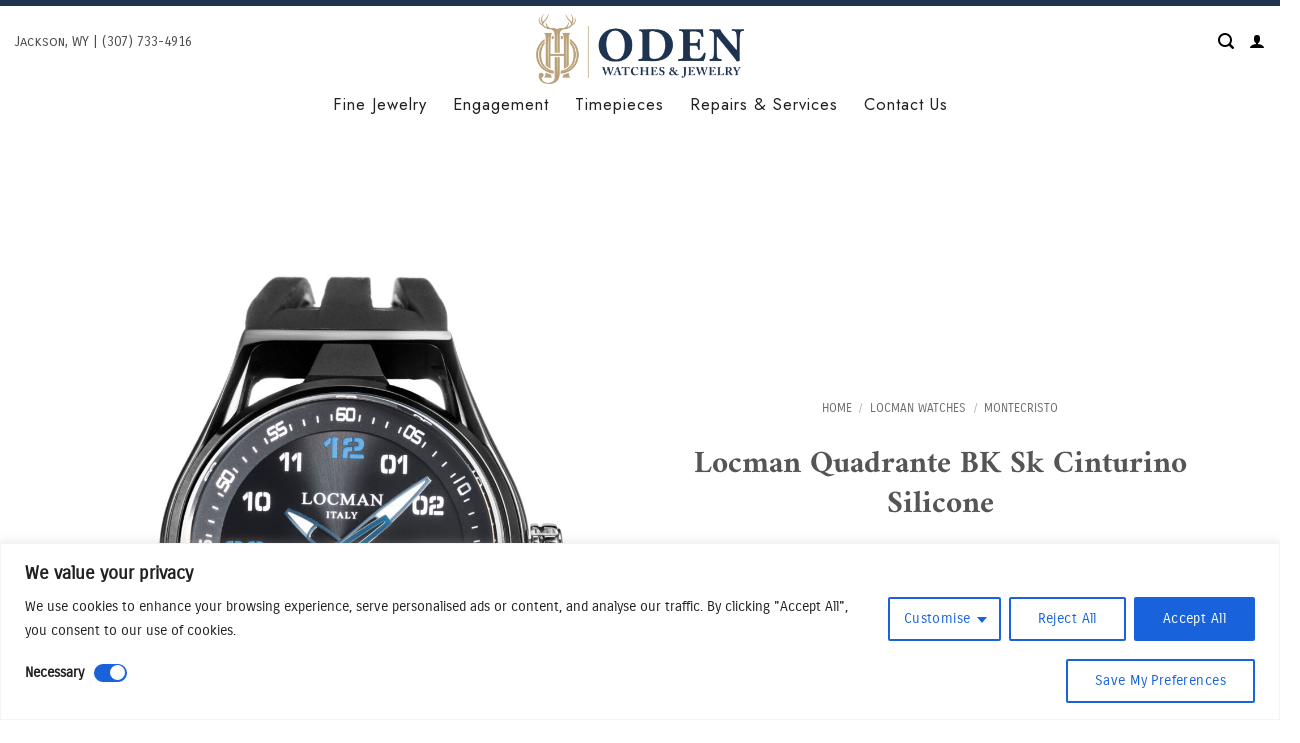

--- FILE ---
content_type: text/html; charset=UTF-8
request_url: https://odenjh.com/product/locman-quadrante-bk-sk-cinturino-silicone/
body_size: 35046
content:
<!DOCTYPE html>
<html dir="ltr" lang="en-US" prefix="og: https://ogp.me/ns#" class="loading-site no-js">
<head>
	<meta charset="UTF-8" />
	<link rel="profile" href="http://gmpg.org/xfn/11" />
	<link rel="pingback" href="https://odenjh.com/xmlrpc.php" />

	<script>(function(html){html.className = html.className.replace(/\bno-js\b/,'js')})(document.documentElement);</script>
<title>Locman Quadrante BK Sk Cinturino Silicone - ODEN Jackson Hole</title>

		<!-- All in One SEO 4.8.7 - aioseo.com -->
	<meta name="description" content="Quadrante BK Sk Cinturino Silicone" />
	<meta name="robots" content="max-image-preview:large" />
	<link rel="canonical" href="https://odenjh.com/product/locman-quadrante-bk-sk-cinturino-silicone/" />
	<meta name="generator" content="All in One SEO (AIOSEO) 4.8.7" />
		<meta property="og:locale" content="en_US" />
		<meta property="og:site_name" content="ODEN Jackson Hole - Fine Jewelry &amp; Swiss Watch Boutique" />
		<meta property="og:type" content="article" />
		<meta property="og:title" content="Locman Quadrante BK Sk Cinturino Silicone - ODEN Jackson Hole" />
		<meta property="og:description" content="Quadrante BK Sk Cinturino Silicone" />
		<meta property="og:url" content="https://odenjh.com/product/locman-quadrante-bk-sk-cinturino-silicone/" />
		<meta property="article:published_time" content="2023-07-22T22:28:06+00:00" />
		<meta property="article:modified_time" content="2023-07-22T22:28:07+00:00" />
		<meta property="article:publisher" content="https://www.facebook.com/OdenJH/" />
		<meta name="twitter:card" content="summary_large_image" />
		<meta name="twitter:title" content="Locman Quadrante BK Sk Cinturino Silicone - ODEN Jackson Hole" />
		<meta name="twitter:description" content="Quadrante BK Sk Cinturino Silicone" />
		<script type="application/ld+json" class="aioseo-schema">
			{"@context":"https:\/\/schema.org","@graph":[{"@type":"BreadcrumbList","@id":"https:\/\/odenjh.com\/product\/locman-quadrante-bk-sk-cinturino-silicone\/#breadcrumblist","itemListElement":[{"@type":"ListItem","@id":"https:\/\/odenjh.com#listItem","position":1,"name":"Home","item":"https:\/\/odenjh.com","nextItem":{"@type":"ListItem","@id":"https:\/\/odenjh.com\/shop\/#listItem","name":"Shop"}},{"@type":"ListItem","@id":"https:\/\/odenjh.com\/shop\/#listItem","position":2,"name":"Shop","item":"https:\/\/odenjh.com\/shop\/","nextItem":{"@type":"ListItem","@id":"https:\/\/odenjh.com\/product-category\/locman\/#listItem","name":"Locman Watches"},"previousItem":{"@type":"ListItem","@id":"https:\/\/odenjh.com#listItem","name":"Home"}},{"@type":"ListItem","@id":"https:\/\/odenjh.com\/product-category\/locman\/#listItem","position":3,"name":"Locman Watches","item":"https:\/\/odenjh.com\/product-category\/locman\/","nextItem":{"@type":"ListItem","@id":"https:\/\/odenjh.com\/product-category\/locman\/montecristo\/#listItem","name":"Montecristo"},"previousItem":{"@type":"ListItem","@id":"https:\/\/odenjh.com\/shop\/#listItem","name":"Shop"}},{"@type":"ListItem","@id":"https:\/\/odenjh.com\/product-category\/locman\/montecristo\/#listItem","position":4,"name":"Montecristo","item":"https:\/\/odenjh.com\/product-category\/locman\/montecristo\/","nextItem":{"@type":"ListItem","@id":"https:\/\/odenjh.com\/product\/locman-quadrante-bk-sk-cinturino-silicone\/#listItem","name":"Locman Quadrante BK Sk Cinturino Silicone"},"previousItem":{"@type":"ListItem","@id":"https:\/\/odenjh.com\/product-category\/locman\/#listItem","name":"Locman Watches"}},{"@type":"ListItem","@id":"https:\/\/odenjh.com\/product\/locman-quadrante-bk-sk-cinturino-silicone\/#listItem","position":5,"name":"Locman Quadrante BK Sk Cinturino Silicone","previousItem":{"@type":"ListItem","@id":"https:\/\/odenjh.com\/product-category\/locman\/montecristo\/#listItem","name":"Montecristo"}}]},{"@type":"ItemPage","@id":"https:\/\/odenjh.com\/product\/locman-quadrante-bk-sk-cinturino-silicone\/#itempage","url":"https:\/\/odenjh.com\/product\/locman-quadrante-bk-sk-cinturino-silicone\/","name":"Locman Quadrante BK Sk Cinturino Silicone - ODEN Jackson Hole","description":"Quadrante BK Sk Cinturino Silicone","inLanguage":"en-US","isPartOf":{"@id":"https:\/\/odenjh.com\/#website"},"breadcrumb":{"@id":"https:\/\/odenjh.com\/product\/locman-quadrante-bk-sk-cinturino-silicone\/#breadcrumblist"},"image":{"@type":"ImageObject","url":"https:\/\/odenjh.com\/wp-content\/uploads\/2023\/07\/0537K01S-BKBKSKSK_frontaleV1.jpg","@id":"https:\/\/odenjh.com\/product\/locman-quadrante-bk-sk-cinturino-silicone\/#mainImage","width":1540,"height":2260,"caption":"Quadrante BK Sk Cinturino Silicone"},"primaryImageOfPage":{"@id":"https:\/\/odenjh.com\/product\/locman-quadrante-bk-sk-cinturino-silicone\/#mainImage"},"datePublished":"2023-07-22T22:28:06+00:00","dateModified":"2023-07-22T22:28:07+00:00"},{"@type":"Organization","@id":"https:\/\/odenjh.com\/#organization","name":"ODEN Watches &amp; Jewelry","description":"Luxury Swiss watches &amp; fine jewelry in Jackson Hole. Explore estate pieces, custom designs, expert repairs, and in-house watch services.","url":"https:\/\/odenjh.com\/","logo":{"@type":"ImageObject","url":"https:\/\/odenjh.com\/wp-content\/uploads\/2024\/11\/6rn-d2Bw.png","@id":"https:\/\/odenjh.com\/product\/locman-quadrante-bk-sk-cinturino-silicone\/#organizationLogo","width":2277,"height":763,"caption":"Luxury fine jewelry and Swiss watches at ODEN in Jackson Hole"},"image":{"@id":"https:\/\/odenjh.com\/product\/locman-quadrante-bk-sk-cinturino-silicone\/#organizationLogo"},"sameAs":["https:\/\/www.facebook.com\/OdenJH\/","https:\/\/www.instagram.com\/oden.jh"]},{"@type":"WebSite","@id":"https:\/\/odenjh.com\/#website","url":"https:\/\/odenjh.com\/","name":"ODEN Jackson Hole","description":"Fine Jewelry & Swiss Watch Boutique","inLanguage":"en-US","publisher":{"@id":"https:\/\/odenjh.com\/#organization"}}]}
		</script>
		<!-- All in One SEO -->

<meta name="viewport" content="width=device-width, initial-scale=1" /><link rel='prefetch' href='https://odenjh.com/wp-content/themes/flatsome/assets/js/flatsome.js?ver=e2eddd6c228105dac048' />
<link rel='prefetch' href='https://odenjh.com/wp-content/themes/flatsome/assets/js/chunk.slider.js?ver=3.20.4' />
<link rel='prefetch' href='https://odenjh.com/wp-content/themes/flatsome/assets/js/chunk.popups.js?ver=3.20.4' />
<link rel='prefetch' href='https://odenjh.com/wp-content/themes/flatsome/assets/js/chunk.tooltips.js?ver=3.20.4' />
<link rel='prefetch' href='https://odenjh.com/wp-content/themes/flatsome/assets/js/woocommerce.js?ver=1c9be63d628ff7c3ff4c' />
<link rel="alternate" type="application/rss+xml" title="ODEN Jackson Hole &raquo; Feed" href="https://odenjh.com/feed/" />
<link rel="alternate" type="application/rss+xml" title="ODEN Jackson Hole &raquo; Comments Feed" href="https://odenjh.com/comments/feed/" />
<link rel="alternate" type="application/rss+xml" title="ODEN Jackson Hole &raquo; Locman Quadrante BK Sk Cinturino Silicone Comments Feed" href="https://odenjh.com/product/locman-quadrante-bk-sk-cinturino-silicone/feed/" />
<link rel="alternate" title="oEmbed (JSON)" type="application/json+oembed" href="https://odenjh.com/wp-json/oembed/1.0/embed?url=https%3A%2F%2Fodenjh.com%2Fproduct%2Flocman-quadrante-bk-sk-cinturino-silicone%2F" />
<link rel="alternate" title="oEmbed (XML)" type="text/xml+oembed" href="https://odenjh.com/wp-json/oembed/1.0/embed?url=https%3A%2F%2Fodenjh.com%2Fproduct%2Flocman-quadrante-bk-sk-cinturino-silicone%2F&#038;format=xml" />
<style id='wp-img-auto-sizes-contain-inline-css' type='text/css'>
img:is([sizes=auto i],[sizes^="auto," i]){contain-intrinsic-size:3000px 1500px}
/*# sourceURL=wp-img-auto-sizes-contain-inline-css */
</style>
<link rel='stylesheet' id='formidable-css' href='https://odenjh.com/wp-content/plugins/formidable/css/formidableforms.css?ver=9252022' type='text/css' media='all' />
<style id='wp-emoji-styles-inline-css' type='text/css'>

	img.wp-smiley, img.emoji {
		display: inline !important;
		border: none !important;
		box-shadow: none !important;
		height: 1em !important;
		width: 1em !important;
		margin: 0 0.07em !important;
		vertical-align: -0.1em !important;
		background: none !important;
		padding: 0 !important;
	}
/*# sourceURL=wp-emoji-styles-inline-css */
</style>
<style id='wp-block-library-inline-css' type='text/css'>
:root{--wp-block-synced-color:#7a00df;--wp-block-synced-color--rgb:122,0,223;--wp-bound-block-color:var(--wp-block-synced-color);--wp-editor-canvas-background:#ddd;--wp-admin-theme-color:#007cba;--wp-admin-theme-color--rgb:0,124,186;--wp-admin-theme-color-darker-10:#006ba1;--wp-admin-theme-color-darker-10--rgb:0,107,160.5;--wp-admin-theme-color-darker-20:#005a87;--wp-admin-theme-color-darker-20--rgb:0,90,135;--wp-admin-border-width-focus:2px}@media (min-resolution:192dpi){:root{--wp-admin-border-width-focus:1.5px}}.wp-element-button{cursor:pointer}:root .has-very-light-gray-background-color{background-color:#eee}:root .has-very-dark-gray-background-color{background-color:#313131}:root .has-very-light-gray-color{color:#eee}:root .has-very-dark-gray-color{color:#313131}:root .has-vivid-green-cyan-to-vivid-cyan-blue-gradient-background{background:linear-gradient(135deg,#00d084,#0693e3)}:root .has-purple-crush-gradient-background{background:linear-gradient(135deg,#34e2e4,#4721fb 50%,#ab1dfe)}:root .has-hazy-dawn-gradient-background{background:linear-gradient(135deg,#faaca8,#dad0ec)}:root .has-subdued-olive-gradient-background{background:linear-gradient(135deg,#fafae1,#67a671)}:root .has-atomic-cream-gradient-background{background:linear-gradient(135deg,#fdd79a,#004a59)}:root .has-nightshade-gradient-background{background:linear-gradient(135deg,#330968,#31cdcf)}:root .has-midnight-gradient-background{background:linear-gradient(135deg,#020381,#2874fc)}:root{--wp--preset--font-size--normal:16px;--wp--preset--font-size--huge:42px}.has-regular-font-size{font-size:1em}.has-larger-font-size{font-size:2.625em}.has-normal-font-size{font-size:var(--wp--preset--font-size--normal)}.has-huge-font-size{font-size:var(--wp--preset--font-size--huge)}.has-text-align-center{text-align:center}.has-text-align-left{text-align:left}.has-text-align-right{text-align:right}.has-fit-text{white-space:nowrap!important}#end-resizable-editor-section{display:none}.aligncenter{clear:both}.items-justified-left{justify-content:flex-start}.items-justified-center{justify-content:center}.items-justified-right{justify-content:flex-end}.items-justified-space-between{justify-content:space-between}.screen-reader-text{border:0;clip-path:inset(50%);height:1px;margin:-1px;overflow:hidden;padding:0;position:absolute;width:1px;word-wrap:normal!important}.screen-reader-text:focus{background-color:#ddd;clip-path:none;color:#444;display:block;font-size:1em;height:auto;left:5px;line-height:normal;padding:15px 23px 14px;text-decoration:none;top:5px;width:auto;z-index:100000}html :where(.has-border-color){border-style:solid}html :where([style*=border-top-color]){border-top-style:solid}html :where([style*=border-right-color]){border-right-style:solid}html :where([style*=border-bottom-color]){border-bottom-style:solid}html :where([style*=border-left-color]){border-left-style:solid}html :where([style*=border-width]){border-style:solid}html :where([style*=border-top-width]){border-top-style:solid}html :where([style*=border-right-width]){border-right-style:solid}html :where([style*=border-bottom-width]){border-bottom-style:solid}html :where([style*=border-left-width]){border-left-style:solid}html :where(img[class*=wp-image-]){height:auto;max-width:100%}:where(figure){margin:0 0 1em}html :where(.is-position-sticky){--wp-admin--admin-bar--position-offset:var(--wp-admin--admin-bar--height,0px)}@media screen and (max-width:600px){html :where(.is-position-sticky){--wp-admin--admin-bar--position-offset:0px}}

/*# sourceURL=wp-block-library-inline-css */
</style><link rel='stylesheet' id='wc-blocks-style-css' href='https://odenjh.com/wp-content/plugins/woocommerce/assets/client/blocks/wc-blocks.css?ver=wc-10.2.3' type='text/css' media='all' />
<style id='global-styles-inline-css' type='text/css'>
:root{--wp--preset--aspect-ratio--square: 1;--wp--preset--aspect-ratio--4-3: 4/3;--wp--preset--aspect-ratio--3-4: 3/4;--wp--preset--aspect-ratio--3-2: 3/2;--wp--preset--aspect-ratio--2-3: 2/3;--wp--preset--aspect-ratio--16-9: 16/9;--wp--preset--aspect-ratio--9-16: 9/16;--wp--preset--color--black: #000000;--wp--preset--color--cyan-bluish-gray: #abb8c3;--wp--preset--color--white: #ffffff;--wp--preset--color--pale-pink: #f78da7;--wp--preset--color--vivid-red: #cf2e2e;--wp--preset--color--luminous-vivid-orange: #ff6900;--wp--preset--color--luminous-vivid-amber: #fcb900;--wp--preset--color--light-green-cyan: #7bdcb5;--wp--preset--color--vivid-green-cyan: #00d084;--wp--preset--color--pale-cyan-blue: #8ed1fc;--wp--preset--color--vivid-cyan-blue: #0693e3;--wp--preset--color--vivid-purple: #9b51e0;--wp--preset--color--primary: #20334e;--wp--preset--color--secondary: #212121;--wp--preset--color--success: #627D47;--wp--preset--color--alert: #b20000;--wp--preset--gradient--vivid-cyan-blue-to-vivid-purple: linear-gradient(135deg,rgb(6,147,227) 0%,rgb(155,81,224) 100%);--wp--preset--gradient--light-green-cyan-to-vivid-green-cyan: linear-gradient(135deg,rgb(122,220,180) 0%,rgb(0,208,130) 100%);--wp--preset--gradient--luminous-vivid-amber-to-luminous-vivid-orange: linear-gradient(135deg,rgb(252,185,0) 0%,rgb(255,105,0) 100%);--wp--preset--gradient--luminous-vivid-orange-to-vivid-red: linear-gradient(135deg,rgb(255,105,0) 0%,rgb(207,46,46) 100%);--wp--preset--gradient--very-light-gray-to-cyan-bluish-gray: linear-gradient(135deg,rgb(238,238,238) 0%,rgb(169,184,195) 100%);--wp--preset--gradient--cool-to-warm-spectrum: linear-gradient(135deg,rgb(74,234,220) 0%,rgb(151,120,209) 20%,rgb(207,42,186) 40%,rgb(238,44,130) 60%,rgb(251,105,98) 80%,rgb(254,248,76) 100%);--wp--preset--gradient--blush-light-purple: linear-gradient(135deg,rgb(255,206,236) 0%,rgb(152,150,240) 100%);--wp--preset--gradient--blush-bordeaux: linear-gradient(135deg,rgb(254,205,165) 0%,rgb(254,45,45) 50%,rgb(107,0,62) 100%);--wp--preset--gradient--luminous-dusk: linear-gradient(135deg,rgb(255,203,112) 0%,rgb(199,81,192) 50%,rgb(65,88,208) 100%);--wp--preset--gradient--pale-ocean: linear-gradient(135deg,rgb(255,245,203) 0%,rgb(182,227,212) 50%,rgb(51,167,181) 100%);--wp--preset--gradient--electric-grass: linear-gradient(135deg,rgb(202,248,128) 0%,rgb(113,206,126) 100%);--wp--preset--gradient--midnight: linear-gradient(135deg,rgb(2,3,129) 0%,rgb(40,116,252) 100%);--wp--preset--font-size--small: 13px;--wp--preset--font-size--medium: 20px;--wp--preset--font-size--large: 36px;--wp--preset--font-size--x-large: 42px;--wp--preset--spacing--20: 0.44rem;--wp--preset--spacing--30: 0.67rem;--wp--preset--spacing--40: 1rem;--wp--preset--spacing--50: 1.5rem;--wp--preset--spacing--60: 2.25rem;--wp--preset--spacing--70: 3.38rem;--wp--preset--spacing--80: 5.06rem;--wp--preset--shadow--natural: 6px 6px 9px rgba(0, 0, 0, 0.2);--wp--preset--shadow--deep: 12px 12px 50px rgba(0, 0, 0, 0.4);--wp--preset--shadow--sharp: 6px 6px 0px rgba(0, 0, 0, 0.2);--wp--preset--shadow--outlined: 6px 6px 0px -3px rgb(255, 255, 255), 6px 6px rgb(0, 0, 0);--wp--preset--shadow--crisp: 6px 6px 0px rgb(0, 0, 0);}:where(body) { margin: 0; }.wp-site-blocks > .alignleft { float: left; margin-right: 2em; }.wp-site-blocks > .alignright { float: right; margin-left: 2em; }.wp-site-blocks > .aligncenter { justify-content: center; margin-left: auto; margin-right: auto; }:where(.is-layout-flex){gap: 0.5em;}:where(.is-layout-grid){gap: 0.5em;}.is-layout-flow > .alignleft{float: left;margin-inline-start: 0;margin-inline-end: 2em;}.is-layout-flow > .alignright{float: right;margin-inline-start: 2em;margin-inline-end: 0;}.is-layout-flow > .aligncenter{margin-left: auto !important;margin-right: auto !important;}.is-layout-constrained > .alignleft{float: left;margin-inline-start: 0;margin-inline-end: 2em;}.is-layout-constrained > .alignright{float: right;margin-inline-start: 2em;margin-inline-end: 0;}.is-layout-constrained > .aligncenter{margin-left: auto !important;margin-right: auto !important;}.is-layout-constrained > :where(:not(.alignleft):not(.alignright):not(.alignfull)){margin-left: auto !important;margin-right: auto !important;}body .is-layout-flex{display: flex;}.is-layout-flex{flex-wrap: wrap;align-items: center;}.is-layout-flex > :is(*, div){margin: 0;}body .is-layout-grid{display: grid;}.is-layout-grid > :is(*, div){margin: 0;}body{padding-top: 0px;padding-right: 0px;padding-bottom: 0px;padding-left: 0px;}a:where(:not(.wp-element-button)){text-decoration: none;}:root :where(.wp-element-button, .wp-block-button__link){background-color: #32373c;border-width: 0;color: #fff;font-family: inherit;font-size: inherit;font-style: inherit;font-weight: inherit;letter-spacing: inherit;line-height: inherit;padding-top: calc(0.667em + 2px);padding-right: calc(1.333em + 2px);padding-bottom: calc(0.667em + 2px);padding-left: calc(1.333em + 2px);text-decoration: none;text-transform: inherit;}.has-black-color{color: var(--wp--preset--color--black) !important;}.has-cyan-bluish-gray-color{color: var(--wp--preset--color--cyan-bluish-gray) !important;}.has-white-color{color: var(--wp--preset--color--white) !important;}.has-pale-pink-color{color: var(--wp--preset--color--pale-pink) !important;}.has-vivid-red-color{color: var(--wp--preset--color--vivid-red) !important;}.has-luminous-vivid-orange-color{color: var(--wp--preset--color--luminous-vivid-orange) !important;}.has-luminous-vivid-amber-color{color: var(--wp--preset--color--luminous-vivid-amber) !important;}.has-light-green-cyan-color{color: var(--wp--preset--color--light-green-cyan) !important;}.has-vivid-green-cyan-color{color: var(--wp--preset--color--vivid-green-cyan) !important;}.has-pale-cyan-blue-color{color: var(--wp--preset--color--pale-cyan-blue) !important;}.has-vivid-cyan-blue-color{color: var(--wp--preset--color--vivid-cyan-blue) !important;}.has-vivid-purple-color{color: var(--wp--preset--color--vivid-purple) !important;}.has-primary-color{color: var(--wp--preset--color--primary) !important;}.has-secondary-color{color: var(--wp--preset--color--secondary) !important;}.has-success-color{color: var(--wp--preset--color--success) !important;}.has-alert-color{color: var(--wp--preset--color--alert) !important;}.has-black-background-color{background-color: var(--wp--preset--color--black) !important;}.has-cyan-bluish-gray-background-color{background-color: var(--wp--preset--color--cyan-bluish-gray) !important;}.has-white-background-color{background-color: var(--wp--preset--color--white) !important;}.has-pale-pink-background-color{background-color: var(--wp--preset--color--pale-pink) !important;}.has-vivid-red-background-color{background-color: var(--wp--preset--color--vivid-red) !important;}.has-luminous-vivid-orange-background-color{background-color: var(--wp--preset--color--luminous-vivid-orange) !important;}.has-luminous-vivid-amber-background-color{background-color: var(--wp--preset--color--luminous-vivid-amber) !important;}.has-light-green-cyan-background-color{background-color: var(--wp--preset--color--light-green-cyan) !important;}.has-vivid-green-cyan-background-color{background-color: var(--wp--preset--color--vivid-green-cyan) !important;}.has-pale-cyan-blue-background-color{background-color: var(--wp--preset--color--pale-cyan-blue) !important;}.has-vivid-cyan-blue-background-color{background-color: var(--wp--preset--color--vivid-cyan-blue) !important;}.has-vivid-purple-background-color{background-color: var(--wp--preset--color--vivid-purple) !important;}.has-primary-background-color{background-color: var(--wp--preset--color--primary) !important;}.has-secondary-background-color{background-color: var(--wp--preset--color--secondary) !important;}.has-success-background-color{background-color: var(--wp--preset--color--success) !important;}.has-alert-background-color{background-color: var(--wp--preset--color--alert) !important;}.has-black-border-color{border-color: var(--wp--preset--color--black) !important;}.has-cyan-bluish-gray-border-color{border-color: var(--wp--preset--color--cyan-bluish-gray) !important;}.has-white-border-color{border-color: var(--wp--preset--color--white) !important;}.has-pale-pink-border-color{border-color: var(--wp--preset--color--pale-pink) !important;}.has-vivid-red-border-color{border-color: var(--wp--preset--color--vivid-red) !important;}.has-luminous-vivid-orange-border-color{border-color: var(--wp--preset--color--luminous-vivid-orange) !important;}.has-luminous-vivid-amber-border-color{border-color: var(--wp--preset--color--luminous-vivid-amber) !important;}.has-light-green-cyan-border-color{border-color: var(--wp--preset--color--light-green-cyan) !important;}.has-vivid-green-cyan-border-color{border-color: var(--wp--preset--color--vivid-green-cyan) !important;}.has-pale-cyan-blue-border-color{border-color: var(--wp--preset--color--pale-cyan-blue) !important;}.has-vivid-cyan-blue-border-color{border-color: var(--wp--preset--color--vivid-cyan-blue) !important;}.has-vivid-purple-border-color{border-color: var(--wp--preset--color--vivid-purple) !important;}.has-primary-border-color{border-color: var(--wp--preset--color--primary) !important;}.has-secondary-border-color{border-color: var(--wp--preset--color--secondary) !important;}.has-success-border-color{border-color: var(--wp--preset--color--success) !important;}.has-alert-border-color{border-color: var(--wp--preset--color--alert) !important;}.has-vivid-cyan-blue-to-vivid-purple-gradient-background{background: var(--wp--preset--gradient--vivid-cyan-blue-to-vivid-purple) !important;}.has-light-green-cyan-to-vivid-green-cyan-gradient-background{background: var(--wp--preset--gradient--light-green-cyan-to-vivid-green-cyan) !important;}.has-luminous-vivid-amber-to-luminous-vivid-orange-gradient-background{background: var(--wp--preset--gradient--luminous-vivid-amber-to-luminous-vivid-orange) !important;}.has-luminous-vivid-orange-to-vivid-red-gradient-background{background: var(--wp--preset--gradient--luminous-vivid-orange-to-vivid-red) !important;}.has-very-light-gray-to-cyan-bluish-gray-gradient-background{background: var(--wp--preset--gradient--very-light-gray-to-cyan-bluish-gray) !important;}.has-cool-to-warm-spectrum-gradient-background{background: var(--wp--preset--gradient--cool-to-warm-spectrum) !important;}.has-blush-light-purple-gradient-background{background: var(--wp--preset--gradient--blush-light-purple) !important;}.has-blush-bordeaux-gradient-background{background: var(--wp--preset--gradient--blush-bordeaux) !important;}.has-luminous-dusk-gradient-background{background: var(--wp--preset--gradient--luminous-dusk) !important;}.has-pale-ocean-gradient-background{background: var(--wp--preset--gradient--pale-ocean) !important;}.has-electric-grass-gradient-background{background: var(--wp--preset--gradient--electric-grass) !important;}.has-midnight-gradient-background{background: var(--wp--preset--gradient--midnight) !important;}.has-small-font-size{font-size: var(--wp--preset--font-size--small) !important;}.has-medium-font-size{font-size: var(--wp--preset--font-size--medium) !important;}.has-large-font-size{font-size: var(--wp--preset--font-size--large) !important;}.has-x-large-font-size{font-size: var(--wp--preset--font-size--x-large) !important;}
/*# sourceURL=global-styles-inline-css */
</style>

<link rel='stylesheet' id='contact-form-7-css' href='https://odenjh.com/wp-content/plugins/contact-form-7/includes/css/styles.css?ver=6.1.1' type='text/css' media='all' />
<link rel='stylesheet' id='photoswipe-css' href='https://odenjh.com/wp-content/plugins/woocommerce/assets/css/photoswipe/photoswipe.min.css?ver=10.2.3' type='text/css' media='all' />
<link rel='stylesheet' id='photoswipe-default-skin-css' href='https://odenjh.com/wp-content/plugins/woocommerce/assets/css/photoswipe/default-skin/default-skin.min.css?ver=10.2.3' type='text/css' media='all' />
<style id='woocommerce-inline-inline-css' type='text/css'>
.woocommerce form .form-row .required { visibility: visible; }
/*# sourceURL=woocommerce-inline-inline-css */
</style>
<link rel='stylesheet' id='brands-styles-css' href='https://odenjh.com/wp-content/plugins/woocommerce/assets/css/brands.css?ver=10.2.3' type='text/css' media='all' />
<link rel='stylesheet' id='flatsome-main-css' href='https://odenjh.com/wp-content/themes/flatsome/assets/css/flatsome.css?ver=3.20.4' type='text/css' media='all' />
<style id='flatsome-main-inline-css' type='text/css'>
@font-face {
				font-family: "fl-icons";
				font-display: block;
				src: url(https://odenjh.com/wp-content/themes/flatsome/assets/css/icons/fl-icons.eot?v=3.20.4);
				src:
					url(https://odenjh.com/wp-content/themes/flatsome/assets/css/icons/fl-icons.eot#iefix?v=3.20.4) format("embedded-opentype"),
					url(https://odenjh.com/wp-content/themes/flatsome/assets/css/icons/fl-icons.woff2?v=3.20.4) format("woff2"),
					url(https://odenjh.com/wp-content/themes/flatsome/assets/css/icons/fl-icons.ttf?v=3.20.4) format("truetype"),
					url(https://odenjh.com/wp-content/themes/flatsome/assets/css/icons/fl-icons.woff?v=3.20.4) format("woff"),
					url(https://odenjh.com/wp-content/themes/flatsome/assets/css/icons/fl-icons.svg?v=3.20.4#fl-icons) format("svg");
			}
/*# sourceURL=flatsome-main-inline-css */
</style>
<link rel='stylesheet' id='flatsome-shop-css' href='https://odenjh.com/wp-content/themes/flatsome/assets/css/flatsome-shop.css?ver=3.20.4' type='text/css' media='all' />
<link rel='stylesheet' id='flatsome-style-css' href='https://odenjh.com/wp-content/themes/flatsome-child/style.css?ver=3.0' type='text/css' media='all' />
<script type="text/javascript" id="cookie-law-info-js-extra">
/* <![CDATA[ */
var _ckyConfig = {"_ipData":[],"_assetsURL":"https://odenjh.com/wp-content/plugins/cookie-law-info/lite/frontend/images/","_publicURL":"https://odenjh.com","_expiry":"365","_categories":[{"name":"Necessary","slug":"necessary","isNecessary":true,"ccpaDoNotSell":true,"cookies":[],"active":true,"defaultConsent":{"gdpr":true,"ccpa":true}},{"name":"Functional","slug":"functional","isNecessary":false,"ccpaDoNotSell":true,"cookies":[],"active":true,"defaultConsent":{"gdpr":false,"ccpa":false}},{"name":"Analytics","slug":"analytics","isNecessary":false,"ccpaDoNotSell":true,"cookies":[],"active":true,"defaultConsent":{"gdpr":false,"ccpa":false}},{"name":"Performance","slug":"performance","isNecessary":false,"ccpaDoNotSell":true,"cookies":[],"active":true,"defaultConsent":{"gdpr":false,"ccpa":false}},{"name":"Advertisement","slug":"advertisement","isNecessary":false,"ccpaDoNotSell":true,"cookies":[],"active":true,"defaultConsent":{"gdpr":false,"ccpa":false}}],"_activeLaw":"gdpr","_rootDomain":"","_block":"1","_showBanner":"1","_bannerConfig":{"settings":{"type":"classic","preferenceCenterType":"pushdown","position":"bottom","applicableLaw":"gdpr"},"behaviours":{"reloadBannerOnAccept":false,"loadAnalyticsByDefault":false,"animations":{"onLoad":"animate","onHide":"sticky"}},"config":{"revisitConsent":{"status":true,"tag":"revisit-consent","position":"bottom-left","meta":{"url":"#"},"styles":{"background-color":"#0056A7"},"elements":{"title":{"type":"text","tag":"revisit-consent-title","status":true,"styles":{"color":"#0056a7"}}}},"preferenceCenter":{"toggle":{"status":false,"tag":"detail-category-toggle","type":"toggle","states":{"active":{"styles":{"background-color":"#1863DC"}},"inactive":{"styles":{"background-color":"#D0D5D2"}}}}},"categoryPreview":{"status":true,"toggle":{"status":true,"tag":"detail-category-preview-toggle","type":"toggle","states":{"active":{"styles":{"background-color":"#1863DC"}},"inactive":{"styles":{"background-color":"#D0D5D2"}}}}},"videoPlaceholder":{"status":true,"styles":{"background-color":"#000000","border-color":"#000000","color":"#ffffff"}},"readMore":{"status":false,"tag":"readmore-button","type":"link","meta":{"noFollow":true,"newTab":true},"styles":{"color":"#1863DC","background-color":"transparent","border-color":"transparent"}},"showMore":{"status":true,"tag":"show-desc-button","type":"button","styles":{"color":"#1863DC"}},"showLess":{"status":true,"tag":"hide-desc-button","type":"button","styles":{"color":"#1863DC"}},"alwaysActive":{"status":true,"tag":"always-active","styles":{"color":"#008000"}},"manualLinks":{"status":true,"tag":"manual-links","type":"link","styles":{"color":"#1863DC"}},"auditTable":{"status":true},"optOption":{"status":true,"toggle":{"status":true,"tag":"optout-option-toggle","type":"toggle","states":{"active":{"styles":{"background-color":"#1863dc"}},"inactive":{"styles":{"background-color":"#FFFFFF"}}}}}}},"_version":"3.3.8","_logConsent":"1","_tags":[{"tag":"accept-button","styles":{"color":"#FFFFFF","background-color":"#1863DC","border-color":"#1863DC"}},{"tag":"reject-button","styles":{"color":"#1863DC","background-color":"transparent","border-color":"#1863DC"}},{"tag":"settings-button","styles":{"color":"#1863DC","background-color":"transparent","border-color":"#1863DC"}},{"tag":"readmore-button","styles":{"color":"#1863DC","background-color":"transparent","border-color":"transparent"}},{"tag":"donotsell-button","styles":{"color":"#1863DC","background-color":"transparent","border-color":"transparent"}},{"tag":"show-desc-button","styles":{"color":"#1863DC"}},{"tag":"hide-desc-button","styles":{"color":"#1863DC"}},{"tag":"cky-always-active","styles":[]},{"tag":"cky-link","styles":[]},{"tag":"accept-button","styles":{"color":"#FFFFFF","background-color":"#1863DC","border-color":"#1863DC"}},{"tag":"revisit-consent","styles":{"background-color":"#0056A7"}}],"_shortCodes":[{"key":"cky_readmore","content":"\u003Ca href=\"#\" class=\"cky-policy\" aria-label=\"Cookie Policy\" target=\"_blank\" rel=\"noopener\" data-cky-tag=\"readmore-button\"\u003ECookie Policy\u003C/a\u003E","tag":"readmore-button","status":false,"attributes":{"rel":"nofollow","target":"_blank"}},{"key":"cky_show_desc","content":"\u003Cbutton class=\"cky-show-desc-btn\" data-cky-tag=\"show-desc-button\" aria-label=\"Show more\"\u003EShow more\u003C/button\u003E","tag":"show-desc-button","status":true,"attributes":[]},{"key":"cky_hide_desc","content":"\u003Cbutton class=\"cky-show-desc-btn\" data-cky-tag=\"hide-desc-button\" aria-label=\"Show less\"\u003EShow less\u003C/button\u003E","tag":"hide-desc-button","status":true,"attributes":[]},{"key":"cky_optout_show_desc","content":"[cky_optout_show_desc]","tag":"optout-show-desc-button","status":true,"attributes":[]},{"key":"cky_optout_hide_desc","content":"[cky_optout_hide_desc]","tag":"optout-hide-desc-button","status":true,"attributes":[]},{"key":"cky_category_toggle_label","content":"[cky_{{status}}_category_label] [cky_preference_{{category_slug}}_title]","tag":"","status":true,"attributes":[]},{"key":"cky_enable_category_label","content":"Enable","tag":"","status":true,"attributes":[]},{"key":"cky_disable_category_label","content":"Disable","tag":"","status":true,"attributes":[]},{"key":"cky_video_placeholder","content":"\u003Cdiv class=\"video-placeholder-normal\" data-cky-tag=\"video-placeholder\" id=\"[UNIQUEID]\"\u003E\u003Cp class=\"video-placeholder-text-normal\" data-cky-tag=\"placeholder-title\"\u003EPlease accept cookies to access this content\u003C/p\u003E\u003C/div\u003E","tag":"","status":true,"attributes":[]},{"key":"cky_enable_optout_label","content":"Enable","tag":"","status":true,"attributes":[]},{"key":"cky_disable_optout_label","content":"Disable","tag":"","status":true,"attributes":[]},{"key":"cky_optout_toggle_label","content":"[cky_{{status}}_optout_label] [cky_optout_option_title]","tag":"","status":true,"attributes":[]},{"key":"cky_optout_option_title","content":"Do Not Sell or Share My Personal Information","tag":"","status":true,"attributes":[]},{"key":"cky_optout_close_label","content":"Close","tag":"","status":true,"attributes":[]},{"key":"cky_preference_close_label","content":"Close","tag":"","status":true,"attributes":[]}],"_rtl":"","_language":"en","_providersToBlock":[]};
var _ckyStyles = {"css":".cky-hide{display: none;}.cky-btn-revisit-wrapper{display: flex; align-items: center; justify-content: center; background: #0056a7; width: 45px; height: 45px; border-radius: 50%; position: fixed; z-index: 999999; cursor: pointer;}.cky-revisit-bottom-left{bottom: 15px; left: 15px;}.cky-revisit-bottom-right{bottom: 15px; right: 15px;}.cky-btn-revisit-wrapper .cky-btn-revisit{display: flex; align-items: center; justify-content: center; background: none; border: none; cursor: pointer; position: relative; margin: 0; padding: 0;}.cky-btn-revisit-wrapper .cky-btn-revisit img{max-width: fit-content; margin: 0; height: 30px; width: 30px;}.cky-revisit-bottom-left:hover::before{content: attr(data-tooltip); position: absolute; background: #4E4B66; color: #ffffff; left: calc(100% + 7px); font-size: 12px; line-height: 16px; width: max-content; padding: 4px 8px; border-radius: 4px;}.cky-revisit-bottom-left:hover::after{position: absolute; content: \"\"; border: 5px solid transparent; left: calc(100% + 2px); border-left-width: 0; border-right-color: #4E4B66;}.cky-revisit-bottom-right:hover::before{content: attr(data-tooltip); position: absolute; background: #4E4B66; color: #ffffff; right: calc(100% + 7px); font-size: 12px; line-height: 16px; width: max-content; padding: 4px 8px; border-radius: 4px;}.cky-revisit-bottom-right:hover::after{position: absolute; content: \"\"; border: 5px solid transparent; right: calc(100% + 2px); border-right-width: 0; border-left-color: #4E4B66;}.cky-revisit-hide{display: none;}.cky-consent-container{position: fixed; width: 100%; box-sizing: border-box; z-index: 9999999;}.cky-classic-bottom{bottom: 0; left: 0;}.cky-classic-top{top: 0; left: 0;}.cky-consent-container .cky-consent-bar{background: #ffffff; border: 1px solid; padding: 16.5px 24px; box-shadow: 0 -1px 10px 0 #acabab4d;}.cky-consent-bar .cky-banner-btn-close{position: absolute; right: 9px; top: 5px; background: none; border: none; cursor: pointer; padding: 0; margin: 0; height: 24px; width: 24px; min-height: 0; line-height: 0; text-shadow: none; box-shadow: none;}.cky-consent-bar .cky-banner-btn-close img{width: 9px; height: 9px; margin: 0;}.cky-custom-brand-logo-wrapper .cky-custom-brand-logo{width: 100px; height: auto; margin: 0 0 10px 0;}.cky-notice .cky-title{color: #212121; font-weight: 700; font-size: 18px; line-height: 24px; margin: 0 0 10px 0;}.cky-notice-group{display: flex; justify-content: space-between; align-items: center;}.cky-notice-des *{font-size: 14px;}.cky-notice-des{color: #212121; font-size: 14px; line-height: 24px; font-weight: 400;}.cky-notice-des img{height: 25px; width: 25px;}.cky-consent-bar .cky-notice-des p{color: inherit; margin-top: 0; overflow-wrap: break-word;}.cky-notice-des p:last-child{margin-bottom: 0;}.cky-notice-des a.cky-policy,.cky-notice-des button.cky-policy{font-size: 14px; color: #1863dc; white-space: nowrap; cursor: pointer; background: transparent; border: 1px solid; text-decoration: underline;}.cky-notice-des button.cky-policy{padding: 0;}.cky-notice-des a.cky-policy:focus-visible,.cky-consent-bar .cky-banner-btn-close:focus-visible,.cky-notice-des button.cky-policy:focus-visible,.cky-category-direct-switch input[type=\"checkbox\"]:focus-visible,.cky-preference-content-wrapper .cky-show-desc-btn:focus-visible,.cky-accordion-header .cky-accordion-btn:focus-visible,.cky-switch input[type=\"checkbox\"]:focus-visible,.cky-footer-wrapper a:focus-visible,.cky-btn:focus-visible{outline: 2px solid #1863dc; outline-offset: 2px;}.cky-btn:focus:not(:focus-visible),.cky-accordion-header .cky-accordion-btn:focus:not(:focus-visible),.cky-preference-content-wrapper .cky-show-desc-btn:focus:not(:focus-visible),.cky-btn-revisit-wrapper .cky-btn-revisit:focus:not(:focus-visible),.cky-preference-header .cky-btn-close:focus:not(:focus-visible),.cky-banner-btn-close:focus:not(:focus-visible){outline: 0;}button.cky-show-desc-btn:not(:hover):not(:active){color: #1863dc; background: transparent;}button.cky-accordion-btn:not(:hover):not(:active),button.cky-banner-btn-close:not(:hover):not(:active),button.cky-btn-close:not(:hover):not(:active),button.cky-btn-revisit:not(:hover):not(:active){background: transparent;}.cky-consent-bar button:hover,.cky-modal.cky-modal-open button:hover,.cky-consent-bar button:focus,.cky-modal.cky-modal-open button:focus{text-decoration: none;}.cky-notice-btn-wrapper{display: flex; justify-content: center; align-items: center; margin-left: 15px;}.cky-notice-btn-wrapper .cky-btn{text-shadow: none; box-shadow: none;}.cky-btn{font-size: 14px; font-family: inherit; line-height: 24px; padding: 8px 27px; font-weight: 500; margin: 0 8px 0 0; border-radius: 2px; white-space: nowrap; cursor: pointer; text-align: center; text-transform: none; min-height: 0;}.cky-btn:hover{opacity: 0.8;}.cky-btn-customize{color: #1863dc; background: transparent; border: 2px solid; border-color: #1863dc; padding: 8px 28px 8px 14px; position: relative;}.cky-btn-reject{color: #1863dc; background: transparent; border: 2px solid #1863dc;}.cky-btn-accept{background: #1863dc; color: #ffffff; border: 2px solid #1863dc;}.cky-consent-bar .cky-btn-customize::after{position: absolute; content: \"\"; display: inline-block; top: 18px; right: 12px; border-left: 5px solid transparent; border-right: 5px solid transparent; border-top: 6px solid; border-top-color: inherit;}.cky-consent-container.cky-consent-bar-expand .cky-btn-customize::after{transform: rotate(-180deg);}.cky-btn:last-child{margin-right: 0;}@media (max-width: 768px){.cky-notice-group{display: block;}.cky-notice-btn-wrapper{margin: 0;}.cky-notice-btn-wrapper{flex-wrap: wrap;}.cky-notice-btn-wrapper .cky-btn{flex: auto; max-width: 100%; margin-top: 10px; white-space: unset;}}@media (max-width: 576px){.cky-btn-accept{order: 1; width: 100%;}.cky-btn-customize{order: 2;}.cky-btn-reject{order: 3; margin-right: 0;}.cky-consent-container.cky-consent-bar-expand .cky-consent-bar{display: none;}.cky-consent-container .cky-consent-bar{padding: 16.5px 0;}.cky-custom-brand-logo-wrapper .cky-custom-brand-logo, .cky-notice .cky-title, .cky-notice-des, .cky-notice-btn-wrapper, .cky-category-direct-preview-wrapper{padding: 0 24px;}.cky-notice-des{max-height: 40vh; overflow-y: scroll;}}@media (max-width: 352px){.cky-notice .cky-title{font-size: 16px;}.cky-notice-des *{font-size: 12px;}.cky-notice-des, .cky-btn, .cky-notice-des a.cky-policy{font-size: 12px;}}.cky-preference-wrapper{display: none;}.cky-consent-container.cky-classic-bottom.cky-consent-bar-expand{animation: cky-classic-expand 1s;}.cky-consent-container.cky-classic-bottom.cky-consent-bar-expand .cky-preference-wrapper{display: block;}@keyframes cky-classic-expand{0%{transform: translateY(50%);}100%{transform: translateY(0%);}}.cky-consent-container.cky-classic-top .cky-preference-wrapper{animation: cky-classic-top-expand 1s;}.cky-consent-container.cky-classic-top.cky-consent-bar-expand .cky-preference-wrapper{display: block;}@keyframes cky-classic-top-expand{0%{opacity: 0; transform: translateY(-50%);}50%{opacity: 0;}100%{opacity: 1; transform: translateY(0%);}}.cky-preference{padding: 0 24px; color: #212121; overflow-y: scroll; max-height: 48vh;}.cky-preference-center,.cky-preference,.cky-preference-header,.cky-footer-wrapper{background-color: inherit;}.cky-preference-center,.cky-preference,.cky-preference-body-wrapper,.cky-accordion-wrapper{color: inherit;}.cky-preference-header .cky-btn-close{cursor: pointer; vertical-align: middle; padding: 0; margin: 0; display: none; background: none; border: none; height: 24px; width: 24px; min-height: 0; line-height: 0; box-shadow: none; text-shadow: none;}.cky-preference-header .cky-btn-close img{margin: 0; height: 10px; width: 10px;}.cky-preference-header{margin: 16px 0 0 0; display: flex; align-items: center; justify-content: space-between;}.cky-preference-header .cky-preference-title{font-size: 18px; font-weight: 700; line-height: 24px;}.cky-preference-content-wrapper *{font-size: 14px;}.cky-preference-content-wrapper{font-size: 14px; line-height: 24px; font-weight: 400; padding: 12px 0; border-bottom: 1px solid;}.cky-preference-content-wrapper img{height: 25px; width: 25px;}.cky-preference-content-wrapper .cky-show-desc-btn{font-size: 14px; font-family: inherit; color: #1863dc; text-decoration: none; line-height: 24px; padding: 0; margin: 0; white-space: nowrap; cursor: pointer; background: transparent; border-color: transparent; text-transform: none; min-height: 0; text-shadow: none; box-shadow: none;}.cky-preference-body-wrapper .cky-preference-content-wrapper p{color: inherit; margin-top: 0;}.cky-accordion-wrapper{margin-bottom: 10px;}.cky-accordion{border-bottom: 1px solid;}.cky-accordion:last-child{border-bottom: none;}.cky-accordion .cky-accordion-item{display: flex; margin-top: 10px;}.cky-accordion .cky-accordion-body{display: none;}.cky-accordion.cky-accordion-active .cky-accordion-body{display: block; padding: 0 22px; margin-bottom: 16px;}.cky-accordion-header-wrapper{cursor: pointer; width: 100%;}.cky-accordion-item .cky-accordion-header{display: flex; justify-content: space-between; align-items: center;}.cky-accordion-header .cky-accordion-btn{font-size: 16px; font-family: inherit; color: #212121; line-height: 24px; background: none; border: none; font-weight: 700; padding: 0; margin: 0; cursor: pointer; text-transform: none; min-height: 0; text-shadow: none; box-shadow: none;}.cky-accordion-header .cky-always-active{color: #008000; font-weight: 600; line-height: 24px; font-size: 14px;}.cky-accordion-header-des *{font-size: 14px;}.cky-accordion-header-des{color: #212121; font-size: 14px; line-height: 24px; margin: 10px 0 16px 0;}.cky-accordion-header-wrapper .cky-accordion-header-des p{color: inherit; margin-top: 0;}.cky-accordion-chevron{margin-right: 22px; position: relative; cursor: pointer;}.cky-accordion-chevron-hide{display: none;}.cky-accordion .cky-accordion-chevron i::before{content: \"\"; position: absolute; border-right: 1.4px solid; border-bottom: 1.4px solid; border-color: inherit; height: 6px; width: 6px; -webkit-transform: rotate(-45deg); -moz-transform: rotate(-45deg); -ms-transform: rotate(-45deg); -o-transform: rotate(-45deg); transform: rotate(-45deg); transition: all 0.2s ease-in-out; top: 8px;}.cky-accordion.cky-accordion-active .cky-accordion-chevron i::before{-webkit-transform: rotate(45deg); -moz-transform: rotate(45deg); -ms-transform: rotate(45deg); -o-transform: rotate(45deg); transform: rotate(45deg);}.cky-audit-table{background: #f4f4f4; border-radius: 6px;}.cky-audit-table .cky-empty-cookies-text{color: inherit; font-size: 12px; line-height: 24px; margin: 0; padding: 10px;}.cky-audit-table .cky-cookie-des-table{font-size: 12px; line-height: 24px; font-weight: normal; padding: 15px 10px; border-bottom: 1px solid; border-bottom-color: inherit; margin: 0;}.cky-audit-table .cky-cookie-des-table:last-child{border-bottom: none;}.cky-audit-table .cky-cookie-des-table li{list-style-type: none; display: flex; padding: 3px 0;}.cky-audit-table .cky-cookie-des-table li:first-child{padding-top: 0;}.cky-cookie-des-table li div:first-child{width: 100px; font-weight: 600; word-break: break-word; word-wrap: break-word;}.cky-cookie-des-table li div:last-child{flex: 1; word-break: break-word; word-wrap: break-word; margin-left: 8px;}.cky-cookie-des-table li div:last-child p{color: inherit; margin-top: 0;}.cky-cookie-des-table li div:last-child p:last-child{margin-bottom: 0;}.cky-prefrence-btn-wrapper{display: flex; align-items: center; justify-content: flex-end; padding: 18px 24px; border-top: 1px solid;}.cky-prefrence-btn-wrapper .cky-btn{text-shadow: none; box-shadow: none;}.cky-category-direct-preview-btn-wrapper .cky-btn-preferences{text-shadow: none; box-shadow: none;}.cky-prefrence-btn-wrapper .cky-btn-accept,.cky-prefrence-btn-wrapper .cky-btn-reject{display: none;}.cky-btn-preferences{color: #1863dc; background: transparent; border: 2px solid #1863dc;}.cky-footer-wrapper{position: relative;}.cky-footer-shadow{display: block; width: 100%; height: 40px; background: linear-gradient(180deg, rgba(255, 255, 255, 0) 0%, #ffffff 100%); position: absolute; bottom: 100%;}.cky-preference-center,.cky-preference,.cky-preference-body-wrapper,.cky-preference-content-wrapper,.cky-accordion-wrapper,.cky-accordion,.cky-footer-wrapper,.cky-prefrence-btn-wrapper{border-color: inherit;}@media (max-width: 768px){.cky-preference{max-height: 35vh;}}@media (max-width: 576px){.cky-consent-bar-hide{display: none;}.cky-preference{max-height: 100vh; padding: 0;}.cky-preference-body-wrapper{padding: 60px 24px 200px;}.cky-preference-body-wrapper-reject-hide{padding: 60px 24px 165px;}.cky-preference-header{position: fixed; width: 100%; box-sizing: border-box; z-index: 999999999; margin: 0; padding: 16px 24px; border-bottom: 1px solid #f4f4f4;}.cky-preference-header .cky-btn-close{display: block;}.cky-prefrence-btn-wrapper{display: block;}.cky-accordion.cky-accordion-active .cky-accordion-body{padding-right: 0;}.cky-prefrence-btn-wrapper .cky-btn{width: 100%; margin-top: 10px; margin-right: 0;}.cky-prefrence-btn-wrapper .cky-btn:first-child{margin-top: 0;}.cky-accordion:last-child{padding-bottom: 20px;}.cky-prefrence-btn-wrapper .cky-btn-accept, .cky-prefrence-btn-wrapper .cky-btn-reject{display: block;}.cky-footer-wrapper{position: fixed; bottom: 0; width: 100%;}}@media (max-width: 425px){.cky-accordion-chevron{margin-right: 15px;}.cky-accordion.cky-accordion-active .cky-accordion-body{padding: 0 15px;}}@media (max-width: 352px){.cky-preference-header .cky-preference-title{font-size: 16px;}.cky-preference-content-wrapper *, .cky-accordion-header-des *{font-size: 12px;}.cky-accordion-header-des, .cky-preference-content-wrapper, .cky-preference-content-wrapper .cky-show-desc-btn{font-size: 12px;}.cky-accordion-header .cky-accordion-btn{font-size: 14px;}}.cky-category-direct-preview-wrapper{display: flex; flex-wrap: wrap; align-items: center; justify-content: space-between; margin-top: 16px;}.cky-category-direct-preview{display: flex; flex-wrap: wrap; align-items: center; font-size: 14px; font-weight: 600; line-height: 24px; color: #212121;}.cky-category-direct-preview-section{width: 100%; display: flex; justify-content: space-between; flex-wrap: wrap;}.cky-category-direct-item{display: flex; margin: 0 30px 10px 0; cursor: pointer;}.cky-category-direct-item label{font-size: 14px; font-weight: 600; margin-right: 10px; cursor: pointer; word-break: break-word;}.cky-category-direct-switch input[type=\"checkbox\"]{display: inline-block; position: relative; width: 33px; height: 18px; margin: 0; background: #d0d5d2; -webkit-appearance: none; border-radius: 50px; border: none; cursor: pointer; vertical-align: middle; outline: 0; top: 0;}.cky-category-direct-switch input[type=\"checkbox\"]:checked{background: #1863dc;}.cky-category-direct-switch input[type=\"checkbox\"]:before{position: absolute; content: \"\"; height: 15px; width: 15px; left: 2px; bottom: 2px; margin: 0; border-radius: 50%; background-color: white; -webkit-transition: 0.4s; transition: 0.4s;}.cky-category-direct-switch input[type=\"checkbox\"]:checked:before{-webkit-transform: translateX(14px); -ms-transform: translateX(14px); transform: translateX(14px);}.cky-category-direct-switch input[type=\"checkbox\"]:after{display: none;}.cky-category-direct-switch .cky-category-direct-switch-enabled:checked{background: #818181;}@media (max-width: 576px){.cky-category-direct-preview-wrapper{display: block;}.cky-category-direct-item{justify-content: space-between; width: 45%; margin: 0 0 10px 0;}.cky-category-direct-preview-btn-wrapper .cky-btn-preferences{width: 100%;}}@media (max-width: 352px){.cky-category-direct-preview{font-size: 12px;}}.cky-switch{display: flex;}.cky-switch input[type=\"checkbox\"]{position: relative; width: 44px; height: 24px; margin: 0; background: #d0d5d2; -webkit-appearance: none; border-radius: 50px; cursor: pointer; outline: 0; border: none; top: 0;}.cky-switch input[type=\"checkbox\"]:checked{background: #3a76d8;}.cky-switch input[type=\"checkbox\"]:before{position: absolute; content: \"\"; height: 20px; width: 20px; left: 2px; bottom: 2px; border-radius: 50%; background-color: white; -webkit-transition: 0.4s; transition: 0.4s; margin: 0;}.cky-switch input[type=\"checkbox\"]:after{display: none;}.cky-switch input[type=\"checkbox\"]:checked:before{-webkit-transform: translateX(20px); -ms-transform: translateX(20px); transform: translateX(20px);}@media (max-width: 425px){.cky-switch input[type=\"checkbox\"]{width: 38px; height: 21px;}.cky-switch input[type=\"checkbox\"]:before{height: 17px; width: 17px;}.cky-switch input[type=\"checkbox\"]:checked:before{-webkit-transform: translateX(17px); -ms-transform: translateX(17px); transform: translateX(17px);}}.video-placeholder-youtube{background-size: 100% 100%; background-position: center; background-repeat: no-repeat; background-color: #b2b0b059; position: relative; display: flex; align-items: center; justify-content: center; max-width: 100%;}.video-placeholder-text-youtube{text-align: center; align-items: center; padding: 10px 16px; background-color: #000000cc; color: #ffffff; border: 1px solid; border-radius: 2px; cursor: pointer;}.video-placeholder-normal{background-image: url(\"/wp-content/plugins/cookie-law-info/lite/frontend/images/placeholder.svg\"); background-size: 80px; background-position: center; background-repeat: no-repeat; background-color: #b2b0b059; position: relative; display: flex; align-items: flex-end; justify-content: center; max-width: 100%;}.video-placeholder-text-normal{align-items: center; padding: 10px 16px; text-align: center; border: 1px solid; border-radius: 2px; cursor: pointer;}.cky-rtl{direction: rtl; text-align: right;}.cky-rtl .cky-banner-btn-close{left: 9px; right: auto;}.cky-rtl .cky-notice-btn-wrapper .cky-btn:last-child{margin-right: 8px;}.cky-rtl .cky-notice-btn-wrapper{margin-left: 0; margin-right: 15px;}.cky-rtl .cky-prefrence-btn-wrapper .cky-btn{margin-right: 8px;}.cky-rtl .cky-prefrence-btn-wrapper .cky-btn:first-child{margin-right: 0;}.cky-rtl .cky-accordion .cky-accordion-chevron i::before{border: none; border-left: 1.4px solid; border-top: 1.4px solid; left: 12px;}.cky-rtl .cky-accordion.cky-accordion-active .cky-accordion-chevron i::before{-webkit-transform: rotate(-135deg); -moz-transform: rotate(-135deg); -ms-transform: rotate(-135deg); -o-transform: rotate(-135deg); transform: rotate(-135deg);}.cky-rtl .cky-category-direct-preview-btn-wrapper{margin-right: 15px; margin-left: 0;}.cky-rtl .cky-category-direct-item label{margin-right: 0; margin-left: 10px;}.cky-rtl .cky-category-direct-preview-section .cky-category-direct-item:first-child{margin: 0 0 10px 0;}@media (max-width: 992px){.cky-rtl .cky-category-direct-preview-btn-wrapper{margin-right: 0;}}@media (max-width: 768px){.cky-rtl .cky-notice-btn-wrapper{margin-right: 0;}.cky-rtl .cky-notice-btn-wrapper .cky-btn:first-child{margin-right: 0;}}@media (max-width: 576px){.cky-rtl .cky-prefrence-btn-wrapper .cky-btn{margin-right: 0;}.cky-rtl .cky-notice-btn-wrapper .cky-btn{margin-right: 0;}.cky-rtl .cky-notice-btn-wrapper .cky-btn:last-child{margin-right: 0;}.cky-rtl .cky-notice-btn-wrapper .cky-btn-reject{margin-right: 8px;}.cky-rtl .cky-accordion.cky-accordion-active .cky-accordion-body{padding: 0 22px 0 0;}}@media (max-width: 425px){.cky-rtl .cky-accordion.cky-accordion-active .cky-accordion-body{padding: 0 15px 0 0;}}"};
//# sourceURL=cookie-law-info-js-extra
/* ]]> */
</script>
<script type="text/javascript" src="https://odenjh.com/wp-content/plugins/cookie-law-info/lite/frontend/js/script.min.js?ver=3.3.8" id="cookie-law-info-js"></script>
<script type="text/javascript" src="https://odenjh.com/wp-includes/js/jquery/jquery.min.js?ver=3.7.1" id="jquery-core-js"></script>
<script type="text/javascript" src="https://odenjh.com/wp-includes/js/jquery/jquery-migrate.min.js?ver=3.4.1" id="jquery-migrate-js"></script>
<script type="text/javascript" src="https://odenjh.com/wp-content/plugins/woocommerce/assets/js/jquery-blockui/jquery.blockUI.min.js?ver=2.7.0-wc.10.2.3" id="jquery-blockui-js" data-wp-strategy="defer"></script>
<script type="text/javascript" id="wc-add-to-cart-js-extra">
/* <![CDATA[ */
var wc_add_to_cart_params = {"ajax_url":"/wp-admin/admin-ajax.php","wc_ajax_url":"/?wc-ajax=%%endpoint%%","i18n_view_cart":"View cart","cart_url":"https://odenjh.com","is_cart":"","cart_redirect_after_add":"no"};
//# sourceURL=wc-add-to-cart-js-extra
/* ]]> */
</script>
<script type="text/javascript" src="https://odenjh.com/wp-content/plugins/woocommerce/assets/js/frontend/add-to-cart.min.js?ver=10.2.3" id="wc-add-to-cart-js" defer="defer" data-wp-strategy="defer"></script>
<script type="text/javascript" src="https://odenjh.com/wp-content/plugins/woocommerce/assets/js/photoswipe/photoswipe.min.js?ver=4.1.1-wc.10.2.3" id="photoswipe-js" defer="defer" data-wp-strategy="defer"></script>
<script type="text/javascript" src="https://odenjh.com/wp-content/plugins/woocommerce/assets/js/photoswipe/photoswipe-ui-default.min.js?ver=4.1.1-wc.10.2.3" id="photoswipe-ui-default-js" defer="defer" data-wp-strategy="defer"></script>
<script type="text/javascript" id="wc-single-product-js-extra">
/* <![CDATA[ */
var wc_single_product_params = {"i18n_required_rating_text":"Please select a rating","i18n_rating_options":["1 of 5 stars","2 of 5 stars","3 of 5 stars","4 of 5 stars","5 of 5 stars"],"i18n_product_gallery_trigger_text":"View full-screen image gallery","review_rating_required":"yes","flexslider":{"rtl":false,"animation":"slide","smoothHeight":true,"directionNav":false,"controlNav":"thumbnails","slideshow":false,"animationSpeed":500,"animationLoop":false,"allowOneSlide":false},"zoom_enabled":"","zoom_options":[],"photoswipe_enabled":"1","photoswipe_options":{"shareEl":false,"closeOnScroll":false,"history":false,"hideAnimationDuration":0,"showAnimationDuration":0},"flexslider_enabled":""};
//# sourceURL=wc-single-product-js-extra
/* ]]> */
</script>
<script type="text/javascript" src="https://odenjh.com/wp-content/plugins/woocommerce/assets/js/frontend/single-product.min.js?ver=10.2.3" id="wc-single-product-js" defer="defer" data-wp-strategy="defer"></script>
<script type="text/javascript" src="https://odenjh.com/wp-content/plugins/woocommerce/assets/js/js-cookie/js.cookie.min.js?ver=2.1.4-wc.10.2.3" id="js-cookie-js" data-wp-strategy="defer"></script>
<link rel="https://api.w.org/" href="https://odenjh.com/wp-json/" /><link rel="alternate" title="JSON" type="application/json" href="https://odenjh.com/wp-json/wp/v2/product/7120" /><link rel="EditURI" type="application/rsd+xml" title="RSD" href="https://odenjh.com/xmlrpc.php?rsd" />
<meta name="generator" content="WordPress 6.9" />
<meta name="generator" content="WooCommerce 10.2.3" />
<link rel='shortlink' href='https://odenjh.com/?p=7120' />
<style id="cky-style-inline">[data-cky-tag]{visibility:hidden;}</style><meta name="google-site-verification" content="A44sWX37JW2PE1pg80gwukWHBLDvOIv2OYrJLUjK-gY" />
<link rel="preconnect" href="https://fonts.googleapis.com">
<link rel="preconnect" href="https://fonts.gstatic.com" crossorigin>
<link href="https://fonts.googleapis.com/css2?family=Amiri:ital,wght@0,400;0,700;1,400;1,700&family=Carrois+Gothic&family=Carrois+Gothic+SC&display=swap" rel="stylesheet">
<!-- Google Tag Manager -->
<script>(function(w,d,s,l,i){w[l]=w[l]||[];w[l].push({'gtm.start':
new Date().getTime(),event:'gtm.js'});var f=d.getElementsByTagName(s)[0],
j=d.createElement(s),dl=l!='dataLayer'?'&l='+l:'';j.async=true;j.src=
'https://www.googletagmanager.com/gtm.js?id='+i+dl;f.parentNode.insertBefore(j,f);
})(window,document,'script','dataLayer','GTM-MTTJDKNC');</script>
<!-- End Google Tag Manager -->
<!-- Google tag (gtag.js) -->
<script async src="https://www.googletagmanager.com/gtag/js?id=G-4BSHK6SY8K"></script>
<script>
  window.dataLayer = window.dataLayer || [];
  function gtag(){dataLayer.push(arguments);}
  gtag('js', new Date());

  gtag('config', 'G-4BSHK6SY8K');
</script>
<script>

// Define dataLayer and the gtag function.

window.dataLayer = window.dataLayer || [];

function gtag(){dataLayer.push(arguments);}

 
// IMPORTANT - DO NOT COPY/PASTE WITHOUT MODIFYING REGION LIST

// Set default consent for specific regions according to your requirements

gtag('consent', 'default', {

  'ad_storage': 'denied',

  'ad_user_data': 'denied',

  'ad_personalization': 'denied',

  'analytics_storage': 'denied',

 'regions':[<list of ISO 3166-2 region codes>]

});

// Set default consent for all other regions according to your requirements

gtag('consent', 'default', {

  'ad_storage': 'denied',

  'ad_user_data': 'denied',

  'ad_personalization': 'denied',

  'analytics_storage': 'denied'

});

 
</script>

<!--Banner script here!-->
<script type="application/ld+json">
{
  "@context": "https://schema.org",
  "@type": "JewelryStore",
  "name": "ODEN Jackson Hole",
  "url": "https://odenjh.com/",
  "logo": "https://odenjh.com/wp-content/uploads/2024/11/6rn-d2Bw-1400x469.png",
  "image": "https://odenjh.com/wp-content/uploads/2025/03/Jackson-couple-cover.jpg",
  "telephone": "+1-307-733-4916",
  "email": "howdy@odenjh.com",
  "address": {
    "@type": "PostalAddress",
    "streetAddress": "105 Glenwood St",
    "addressLocality": "Jackson",
    "addressRegion": "WY",
    "postalCode": "83001",
    "addressCountry": "US"
  },
  "sameAs": [
    "https://www.facebook.com/OdenJH/",
    "https://www.instagram.com/oden.jh"
  ],
  "description": "Oden Jackson Hole is a fine jewelry and luxury timepiece retailer offering designer brands including Omega, Norqain, JB Star, Three Stories, and Vincent Peach."
}
</script>
<script type="application/ld+json">
{
  "@context": "https://schema.org",
  "@type": "AboutPage",
  "mainEntity": {
    "@type": "Person",
    "name": "Lisa Knapp",
    "image": "https://odenjh.com/wp-content/uploads/2025/03/Jackson-couple-cover.jpg",
    "description": "Founder of ODEN Jackson Hole and expert in fine jewelry and watches.",
    "spouse": {
      "@type": "Person",
      "name": "Dave Knapp",
      "description": "Co-founder and partner at Oden Jackson Hole, specializing in luxury jewelry and timepieces."
    },
    "worksFor": {
      "@type": "Organization",
      "name": "Oden Jackson Hole"
    }
  }
}
</script>
<script type="application/ld+json">
{
  "@context": "https://schema.org",
  "@type": "ItemList",
  "name": "Shop by Collection",
  "itemListElement": [
    { "@type": "CollectionPage", "name": "Bracelets", "url": "https://odenjh.com/product-tag/bracelets/" },
    { "@type": "CollectionPage", "name": "Rings", "url": "https://odenjh.com/product-tag/rings/" },
    { "@type": "CollectionPage", "name": "Earrings", "url": "https://odenjh.com/product-tag/earrings/" },
    { "@type": "CollectionPage", "name": "Engagement", "url": "https://odenjh.com/product-tag/bridal-engagement/" },
    { "@type": "CollectionPage", "name": "Necklaces & Pendants", "url": "https://odenjh.com/product-tag/necklaces-pendants/" },
    { "@type": "CollectionPage", "name": "Timepieces", "url": "https://odenjh.com/product-tag/watches/" }
  ]
}
</script>
<script type="application/ld+json">
{
  "@context": "https://schema.org",
  "@type": "Brand",
  "name": "Authorized Designer Brands",
  "description": "Oden proudly offers authorized sales of prestigious designers.",
  "brand": [
    { "@type": "Brand", "name": "Norqain" },
    { "@type": "Brand", "name": "JB Star" },
    { "@type": "Brand", "name": "Three Stories" },
    { "@type": "Brand", "name": "Vincent Peach" }
  ],
  "offers": {
    "@type": "Offer",
    "description": "Oden is the authorized dealer of Omega watches in Wyoming.",
    "brand": {
      "@type": "Brand",
      "name": "Omega"
    }
  }
}
</script>
<script type="application/ld+json">
{
  "@context": "https://schema.org",
  "@type": "Service",
  "serviceType": "Jewelry & Timepiece Services",
  "provider": {
    "@type": "JewelryStore",
    "name": "Oden Jackson Hole"
  },
  "hasOfferCatalog": {
    "@type": "OfferCatalog",
    "name": "Our Services",
    "itemListElement": [
      {
        "@type": "Offer",
        "itemOffered": {
          "@type": "Service",
          "name": "Repair Jewelry & Timepiece"
        }
      },
      {
        "@type": "Offer",
        "itemOffered": {
          "@type": "Service",
          "name": "Sell/Trade Jewelry & Timepieces"
        }
      },
      {
        "@type": "Offer",
        "itemOffered": {
          "@type": "Service",
          "name": "All Services",
          "url": "https://odenjh.com/services/"
        }
      }
    ]
  }
}
</script>
<script type="application/ld+json">
{
  "@context": "https://schema.org",
  "@type": "AboutPage",
  "mainEntity": {
    "@type": "Organization",
    "name": "ODEN Watches & Jewelry",
    "url": "https://odenjh.com/",
    "description": "ODEN Watches & Jewelry is a luxury jewelry and timepiece retailer in Jackson Hole, offering expert guidance, fine designer collections, and personalized service.",
    "employee": [
      {
        "@type": "Person",
        "name": "Lisa Oden Knapp",
        "image": "https://odenjh.com/wp-content/uploads/2025/04/lisa-1-400x400.png",
        "jobTitle": "Chaos Maker | Luxury Goods Executive | Co-Founder",
        "description": "Lisa has over 30 years of experience in the luxury goods world, working with iconic brands like Tiffany, Cartier, Breitling, and Louis Vuitton. A tastemaker with a warm and personal approach, she founded ODEN with a mission to make luxury feel welcoming and meaningful.",
        "worksFor": {
          "@type": "Organization",
          "name": "ODEN Watches & Jewelry"
        }
      },
      {
        "@type": "Person",
        "name": "Dave Knapp",
        "image": "https://odenjh.com/wp-content/uploads/2025/04/dave-400x400.png",
        "jobTitle": "Engineer | Co-Founder",
        "description": "A Cornell-trained electrical engineer and outdoor enthusiast, Dave supports the business operations behind the scenes. From finance to troubleshooting, he keeps ODEN running smoothly—when he's not skiing or mountain biking across Jackson Hole.",
        "worksFor": {
          "@type": "Organization",
          "name": "ODEN Watches & Jewelry"
        }
      },
      {
        "@type": "Person",
        "name": "Bella Porter",
        "image": "https://odenjh.com/wp-content/uploads/2025/03/ChatGPT-Image-Mar-30-2025-11_04_49-PM-640x800.png",
        "jobTitle": "Expert Gemologist",
        "description": "Bella is a certified gemologist with a passion for gemstones, modern styling, and detailed craftsmanship. While pursuing her master’s degree, she brings technical expertise, thoughtful recommendations, and fresh insight to ODEN’s fine jewelry experience.",
        "worksFor": {
          "@type": "Organization",
          "name": "ODEN Watches & Jewelry"
        }
      }
    ]
  }
}
</script>
<script type="application/ld+json">
{
  "@context": "https://schema.org",
  "@type": "FAQPage",
  "mainEntity": [
    {
      "@type": "Question",
      "name": "Who founded ODEN Watches & Jewelry?",
      "acceptedAnswer": {
        "@type": "Answer",
        "text": "ODEN Watches & Jewelry was founded by Lisa Knapp and Dave Knapp, a husband-and-wife team combining over 30 years of luxury goods experience with engineering expertise and a deep connection to Jackson Hole."
      }
    },
    {
      "@type": "Question",
      "name": "What experience does Lisa Knapp have?",
      "acceptedAnswer": {
        "@type": "Answer",
        "text": "Lisa Knapp has more than 30 years of experience in the luxury jewelry and timepiece industry. She has worked with iconic brands such as Tiffany, Cartier, Breitling, and Louis Vuitton, and is known for her warm, personalized approach to luxury retail."
      }
    },
    {
      "@type": "Question",
      "name": "What is Dave Knapp’s role at ODEN?",
      "acceptedAnswer": {
        "@type": "Answer",
        "text": "Dave Knapp is the behind-the-scenes engineer and co-founder who supports ODEN’s business operations. A Cornell-trained electrical engineer, he handles operations, problem-solving, and systems management while balancing his love for the outdoors."
      }
    },
    {
      "@type": "Question",
      "name": "Who is the gemologist at ODEN?",
      "acceptedAnswer": {
        "@type": "Answer",
        "text": "ODEN’s expert gemologist is Bella Porter, a certified gemologist known for her technical expertise, educational background, and fresh, modern approach to fine jewelry. She is currently pursuing her master’s degree while working hands-on with clients at the store."
      }
    },
    {
      "@type": "Question",
      "name": "What makes the ODEN team unique?",
      "acceptedAnswer": {
        "@type": "Answer",
        "text": "ODEN’s team combines deep industry experience, technical knowledge, and genuine passion. With backgrounds in luxury goods, engineering, and gemology, the team offers personalized service, expert guidance, and a warm, friendly experience rooted in Jackson Hole’s community spirit."
      }
    },
    {
      "@type": "Question",
      "name": "Does the ODEN team provide personalized jewelry guidance?",
      "acceptedAnswer": {
        "@type": "Answer",
        "text": "Yes, the ODEN team specializes in personalized service—whether helping choose an engagement ring, curating a designer jewelry stack, or recommending the perfect watch. Every consultation is tailored to the client’s style, preferences, and occasion."
      }
    },
    {
      "@type": "Question",
      "name": "Can I speak with a gemologist at the store?",
      "acceptedAnswer": {
        "@type": "Answer",
        "text": "Yes. ODEN has an in-house certified gemologist, Bella Porter, who can help with gemstone identification, education, styling, and expert recommendations."
      }
    }
  ]
}
</script>
<link rel="preconnect" href="https://fonts.googleapis.com">
<link rel="preconnect" href="https://fonts.gstatic.com" crossorigin>
<link href="https://fonts.googleapis.com/css2?family=Jost:ital,wght@0,100;0,200;0,300;0,400;0,500;0,600;0,700;0,800;0,900;1,100;1,200;1,300;1,400;1,500;1,600;1,700;1,800;1,900&display=swap" rel="stylesheet">	<noscript><style>.woocommerce-product-gallery{ opacity: 1 !important; }</style></noscript>
	<link rel="icon" href="https://odenjh.com/wp-content/uploads/2024/11/cropped-oden_jh_2024_iconLogo-32x32.png" sizes="32x32" />
<link rel="icon" href="https://odenjh.com/wp-content/uploads/2024/11/cropped-oden_jh_2024_iconLogo-192x192.png" sizes="192x192" />
<link rel="apple-touch-icon" href="https://odenjh.com/wp-content/uploads/2024/11/cropped-oden_jh_2024_iconLogo-180x180.png" />
<meta name="msapplication-TileImage" content="https://odenjh.com/wp-content/uploads/2024/11/cropped-oden_jh_2024_iconLogo-270x270.png" />
<style id="custom-css" type="text/css">:root {--primary-color: #20334e;--fs-color-primary: #20334e;--fs-color-secondary: #212121;--fs-color-success: #627D47;--fs-color-alert: #b20000;--fs-color-base: #4a4a4a;--fs-experimental-link-color: #334862;--fs-experimental-link-color-hover: #111;}.tooltipster-base {--tooltip-color: #fff;--tooltip-bg-color: #000;}.off-canvas-right .mfp-content, .off-canvas-left .mfp-content {--drawer-width: 300px;}.off-canvas .mfp-content.off-canvas-cart {--drawer-width: 360px;}.container-width, .full-width .ubermenu-nav, .container, .row{max-width: 1890px}.row.row-collapse{max-width: 1860px}.row.row-small{max-width: 1882.5px}.row.row-large{max-width: 1920px}.header-main{height: 70px}#logo img{max-height: 70px}#logo{width:450px;}.header-bottom{min-height: 45px}.header-top{min-height: 20px}.transparent .header-main{height: 30px}.transparent #logo img{max-height: 30px}.has-transparent + .page-title:first-of-type,.has-transparent + #main > .page-title,.has-transparent + #main > div > .page-title,.has-transparent + #main .page-header-wrapper:first-of-type .page-title{padding-top: 80px;}.header.show-on-scroll,.stuck .header-main{height:92px!important}.stuck #logo img{max-height: 92px!important}.search-form{ width: 60%;}.header-bg-color {background-color: #ffffff}.header-bottom {background-color: #ffffff}.top-bar-nav > li > a{line-height: 16px }.header-main .nav > li > a{line-height: 16px }.stuck .header-main .nav > li > a{line-height: 50px }.header-bottom-nav > li > a{line-height: 25px }@media (max-width: 549px) {.header-main{height: 70px}#logo img{max-height: 70px}}.nav-dropdown{font-size:100%}.header-top{background-color:#ffffff!important;}body{font-family: "Carrois Gothic", sans-serif;}body {font-weight: 400;font-style: normal;}.nav > li > a {font-family: "Carrois Gothic", sans-serif;}.mobile-sidebar-levels-2 .nav > li > ul > li > a {font-family: "Carrois Gothic", sans-serif;}.nav > li > a,.mobile-sidebar-levels-2 .nav > li > ul > li > a {font-weight: 400;font-style: normal;}h1,h2,h3,h4,h5,h6,.heading-font, .off-canvas-center .nav-sidebar.nav-vertical > li > a{font-family: Amiri, sans-serif;}h1,h2,h3,h4,h5,h6,.heading-font,.banner h1,.banner h2 {font-weight: 700;font-style: normal;}.alt-font{font-family: "Dancing Script", sans-serif;}.alt-font {font-weight: 400!important;font-style: normal!important;}.header:not(.transparent) .header-bottom-nav.nav > li > a{color: #212121;}.shop-page-title.featured-title .title-overlay{background-color: rgba(0,0,0,0);}.has-equal-box-heights .box-image {padding-top: 100%;}@media screen and (min-width: 550px){.products .box-vertical .box-image{min-width: 1024px!important;width: 1024px!important;}}.absolute-footer, html{background-color: #ffffff}.page-title-small + main .product-container > .row{padding-top:0;}button[name='update_cart'] { display: none; }.nav-vertical-fly-out > li + li {border-top-width: 1px; border-top-style: solid;}/* Custom CSS */input#woocommerce-product-search-field-0 {font-family: 'Carrois Gothic';}.nav-pagination>li>a, .nav-pagination>li>span {border: 0px solid;border-radius: 6px;display: block;font-size: 1.1em;font-weight: 400;height: 2.2em;line-height: 2.2em;min-width: 2.2em;padding: 0 7px;text-align: center;transition: all .3s;vertical-align: top;width: auto;}.nav-pagination>li>a:hover, .nav-pagination>li>span:hover {background-color: rgb(103 157 191 / 10%);border-color: var(--fs-color-primary);color: #679DBF;}.label-new.menu-item > a:after{content:"New";}.label-hot.menu-item > a:after{content:"Hot";}.label-sale.menu-item > a:after{content:"Sale";}.label-popular.menu-item > a:after{content:"Popular";}</style>		<style type="text/css" id="wp-custom-css">
			/** FONTS **/
.cgr {
  font-family: "Carrois Gothic", sans-serif;
  font-weight: 400;
  font-style: normal;
}
.cgscr {
  font-family: "Carrois Gothic SC", sans-serif;
  font-weight: 400;
  font-style: normal;
}

.amr {
  font-family: "Amiri", serif;
  font-weight: 400;
  font-style: normal;
}

.amb {
  font-family: "Amiri", serif;
  font-weight: 700;
  font-style: normal;
}

.amri {
  font-family: "Amiri", serif;
  font-weight: 400;
  font-style: italic;
}

.amrb {
  font-family: "Amiri", serif;
  font-weight: 700;
  font-style: italic;
}

.bawc {
  -webkit-filter: grayscale(100%);
  filter: grayscale(100%);
}

/** Brand-Specific **/
/* OMEGA */
.omegaBtns {
	background-color: #C50124 !important;
}

.collection__heading {
    margin: 0 auto 30px;
    padding: 0 20px;
    font-weight: 400;
    line-height: 1.58;
    letter-spacing: .02em;
    text-align: center;
    text-transform: uppercase;
    color: var(--color-text-primary, #000000);
    max-width: 820px;
    word-break: break-word;
    position: relative;
}
.collection__heading:after {
    content: "";
    position: absolute;
    bottom: -7.5px;
    left: 50%;
    transform: translate(-50%);
    width: 200px;
    max-width: 50vw;
    height: 1px;
    background-color: #679DBF;
}

.collection__heading2 {
    margin: 0 auto 30px;
    padding: 0 20px;
    font-weight: 400;
    line-height: 1.58;
    letter-spacing: .02em;
    text-align: center;
    text-transform: uppercase;
    color: var(--color-text-primary, #000000);
    max-width: 820px;
    word-break: break-word;
    position: relative;
}

.collection__heading3 {
    margin: 0 auto 30px;
    font-weight: 400;
    line-height: 1.58;
    letter-spacing: .02em;
    text-transform: uppercase;
    color: var(--color-text-primary, #000000);
    max-width: 820px;
    word-break: break-word;
    position: relative;
}

.nav-top-link::after {
    content: '';
    position: absolute;
    left: 0;
    bottom: 0;
    width: 0;
    height: 2px;
    background-color: #20334e;
    transition: width 0.3s ease; 
}

.nav-top-link:hover::after {
    width: 100%;
}

/* Cool Rope Effect hover Nav
.nav-top-link::after {
  content: '';
  position: absolute;
  left: 0;
  bottom: 0;
  width: 0;
  height: 12px;
  background-image: url('https://i.gyazo.com/f24146bdc5174868b43e8ef7e9c7a715.png');
  background-repeat: repeat-x;
  background-size: auto 100%;
  transition: width 0.3s ease;
  z-index: 1;
} */

/** Custom Links **/
.dark .widget a:hover, .dark a:hover {
	color: unset;
}
.odenjh_titleLink::hover {
	color: unset;
}

/** GENERAL GLOBALS **/
/** * {
	font-family: 'Jost', sans-serif !important;
} **/
.fw-3h {
	font-weight: 300 !important;
}
.fw-4h {
	font-weight: 400 !important;
}
.section-content > #row-735160477 > #col-1291503861 .button {
	border: 2px solid #212121;
}

/** WooCommerce CSS **/
.shop-container .term-description {
    display: none;
}

span.woocommerce-Price-amount.amount {
	font-weight: 400;
}
nav.woocommerce-breadcrumb.breadcrumbs.uppercase.tooltipstered {
    font-weight: 500;
}

/** Jewelry Category Grid Page **/
@media screen and (max-width:600px) {
	.row-small>.col, .row-small>.flickity-viewport>.flickity-slider>.col {
		padding: 0px;
	}
	.container .section, .row .section {
		padding-right: 0px;
		padding-left: 0px;
	}
}

/** NAVBAR CSS **/
/* remove vertical space from logo **/
div#masthead {
    z-index: 20;
}
#top-bar > div > div.flex-col.hide-for-medium.flex-right {
    z-index: 50 !important;
}

div#wide-nav {
    margin-top: 6px;
}

/** BLOG POST ITEMS SPACING HOMEPAGE **/
.post-item .col-inner {
    border: 1px solid #ededed;
}

/* Remove Absolute Footer */
.absolute-footer {
	display: none;
}

.footer-logo {
	object-fit: cover;
}

.header.show-on-scroll, .stuck .header-main {
	max-height: 70px !important;
}

/** Wishlist CSS **/
.circle, .circle img {
	border-radius: 0px;
}

/** CSS HERO **/
.flex-col .is-small > .icon-search{color: black;
	font-size: 16px;
	display: flex;
	align-items: center;
	justify-content: center;
}

.flex-row > .flex-col .header-cart-link{color: black;
}

.top-bar-nav strong{color: black;
}

#top-bar .cart-item{color: black;
}

.flex-col .icon-user{color: black;
	font-size: 16px;
	display: flex;
	align-items: center;
	justify-content: center;
}

.hide-for-medium .icon-shopping-bag{color: black !important;
	font-size: 16px;
	display: flex;
	align-items: center;
	justify-content: center;
}

.nav-small .nav>li>a, .nav.nav-small>li>a {
    height: 24px;
}

i.wishlist-icon.icon-heart {
	color: black !important;
	font-size: 16px;
	display: flex;
	align-items: center;
	justify-content: center;
}

body #header{border-style: none;
	border-top-style: solid;
	border-top-color: #20334E;
	border-top-width: 6px;
}

.header-shadow .header-wrapper , .header-wrapper.stuck , .layout-shadow #wrapper{border-style: none;
	border-top-style: solid;
	border-top-color: #20334E;
	border-top-width: 6px;
}

#header .top-divider{display: none;
}

#top-bar .hide-for-medium .html{color: black;
	letter-spacing: .5px;
	font-size: 14px;
	color: hsla(0 , 0% , 7% , 1);
}

#masthead .header_logo{
	margin: 0 auto;
	margin-top: 0.5rem;
}

.flex-row .menu-item > .nav-top-link{color: #212121;
	text-transform: capitalize;
	font-weight: 400 !important;
	letter-spacing: 1px;
	/* line-height: 50px; */
	font-size: 1.1em;
	align-items: center;
	display: inline-flex;
	flex-wrap: wrap;
	padding: 10px 0;
	font-family: Jost , sans-serif;
}

#wide-nav .nav > .menu-item{margin: 0 13px;
}

.header-wrapper > #wide-nav .nav{font-size: 15px;
	user-select: none;
	cursor: default;
	width: 100%;
	gap: 2rem;
}

#wrapper > #header #wide-nav > .flex-row{height: 100%;

}

#row-791010191 > #col-290886802 #col-181884979{padding-bottom: 0px;
}

#row-791010191 > #col-290886802 #col-1305672521{padding-bottom: 0px;
}

#row-791010191 > #col-290886802 #col-944088763{padding-bottom: 0px;
}

#row-1493218716 > #col-1219539391 #col-149180234{padding-bottom: 0px;
}

#row-1493218716 > #col-1219539391 #col-290886802{padding-bottom: 0px;
}

#section_1341684351 #col-1219539391 > div{padding-bottom: 60px;
}

.section-content > #row-1567973021 > #col-1507691951 p{margin-bottom: 0;
}

.flex-row .sub-menu{box-shadow: none !important;
}

.nav-dropdown-has-shadow .nav-dropdown{box-shadow: 0px 0px 0px !important;
	border: 0px !important;
}

.has-dropdown .icon-angle-down{
	display: none;
}

.section-content > #row-517017579 > #col-1475798707 p{margin-bottom: 0;
	padding-bottom: 0px;
}

.section-content > #row-517017579 > #col-1475798707 .button{margin-bottom: 0;
}

.section-content > #row-681199261 > #col-1114631370 .button{margin-bottom: 0;
}

.section-content > #row-681199261 > #col-1114631370 p{margin-bottom: 0;
}

#row-1344398895 > #col-79801827 #col-851439713{padding-bottom: 0;
}

.text-center > #row-1818726039 > #col-851439713 .button{margin-bottom: 0;
}

.text-center > #row-1977221232 > #col-1523328407 p{margin-bottom: 0;
}

#row-1344398895 > #col-79801827 #col-1523328407{padding-bottom: 0;
}

.section-content > #row-895169250 > #col-1291347522 .button{font-weight: 300;
	font-size: 20px;
	display: flex;
	justify-content: center;
	align-items: center;
	max-width: 250px;
}

#main > #content > #section_1639623894 #row-895169250{max-width: 100%;
}

#section_1639623894 #row-895169250 .text-center{margin: 0 auto;
	display: flex;
	justify-content: center;
	align-items: center;
}

#content > #section_1639623894 #col-1291347522{display: flex;
	flex-direction: row;
	justify-content: center;
	align-items: center;
}

#row-661256611 > #col-1076186537 p{margin-top: 20.8px;
}

#section_1501054180 #row-1811910421 .text-center{padding-bottom: 0;
	padding-top: 0;
}

#section_989429731 #row-1186710668 .text-center{margin: 0px !important;
	padding: 0px !important;
}

#wrapper > #header .header-inner{margin-top: 0px;
}

.col .quick-view{
	background:black;
}
a.quick-view.quick-view-added {
	font-weight: 300;
}

/** MOBILE CODE **/
#col-1118147678{box-shadow: 0px 0px 10px rgba(0 , 0 , 0 , 0.05);
border-radius: 7px;
}
#col-869963579{box-shadow: 0px 0px 10px rgba(0 , 0 , 0 , 0.05);
border-radius: 7px;
}
#col-238379724{box-shadow: 0px 0px 10px rgba(0 , 0 , 0 , 0.05);
border-radius: 7px;
}
#col-1340132364{box-shadow: 0px 0px 10px rgba(0 , 0 , 0 , 0.05);
border-radius: 7px;
}
#col-1799874977{box-shadow: 0px 0px 10px rgba(0 , 0 , 0 , 0.05);
border-radius: 7px;
}
#col-155169040{
box-shadow: 0px 0px 10px rgba(0,0,0,0.05);
border-radius: 7px;
}

.stuck #logo img{
max-height:70px !important;
}
.box-text.box-text-products {
	text-align:center;
}
body > #wrapper > #header #top-bar {
    padding-top: 5px;
}
/** END CSS HERO **/

/* Brand Slider */

.brands {
	cursor: pointer;
}

/* DIAMONDS PAGE */
.engagement-cta-text:hover {
	scale: 1.05;
	color: #b8e3ff;
	transition: ease-in-out;
	transition-duration: 300ms;
}
.engagement-cta-text {
	cursor: pointer;
	transition: ease-out;
}

/* Staff Page */
.oden-fur-fam {
	margin-top: -08px;
}

/* Product Pages */
.wishlist-button {
	background: #73A5C4;
}
.call-button {
	background: #023859 !important;
}

/** MOBILE RESPONSIVE **/
@media screen and (max-width: 600px) {
	div#masthead {
		margin-top: 0rem!important;
		max-height: 70px;
	}
	.header-bottom {
		min-height: 35px !important;
	}
	.header-wrapper > #masthead #logo > a{
	margin-top:0rem!important;
	}
	.header-wrapper > #wide-nav .show-for-medium > .nav{
		margin-top:0rem!important;
		font-size: 13px;
	}
	img.header_logo.header-logo {
		max-width: 200px;
	}
}

/** Input Textboxes **/
.select-resize-ghost, .select2-container .select2-choice, .select2-container .select2-selection, input[type=date], input[type=email], input[type=number], input[type=password], input[type=search], input[type=tel], input[type=text], input[type=url], select, textarea {
    border: 0px solid #ddd;
    box-shadow: inset 0 0px 0px rgba(0,0,0,.1);
    border-radius: 4px;
}

/** Message Container Wrapper **/
#wrapper>.message-wrapper {
    text-align: center;
    padding: 1rem;
    background: #1e334f;
}
#wrapper>.message-wrapper .message-container.container {
    color: white;
}
#wrapper>.message-wrapper .message-container.container a {
    color: #537db5;
}

/** CATALOGUE MODE **/
.product-small .price-wrapper {
	display: none;
}
.product-small .button.product_type_simple {
	display: none;
}

/** Engine Dashboard **/
.dashboard-links a:hover {
    background-color: #1e334f;
}		</style>
		<style id="kirki-inline-styles">/* arabic */
@font-face {
  font-family: 'Amiri';
  font-style: normal;
  font-weight: 700;
  font-display: swap;
  src: url(https://odenjh.com/wp-content/fonts/amiri/J7acnpd8CGxBHp2VkaY6zp5yGw.woff2) format('woff2');
  unicode-range: U+0600-06FF, U+0750-077F, U+0870-088E, U+0890-0891, U+0897-08E1, U+08E3-08FF, U+200C-200E, U+2010-2011, U+204F, U+2E41, U+FB50-FDFF, U+FE70-FE74, U+FE76-FEFC, U+102E0-102FB, U+10E60-10E7E, U+10EC2-10EC4, U+10EFC-10EFF, U+1EE00-1EE03, U+1EE05-1EE1F, U+1EE21-1EE22, U+1EE24, U+1EE27, U+1EE29-1EE32, U+1EE34-1EE37, U+1EE39, U+1EE3B, U+1EE42, U+1EE47, U+1EE49, U+1EE4B, U+1EE4D-1EE4F, U+1EE51-1EE52, U+1EE54, U+1EE57, U+1EE59, U+1EE5B, U+1EE5D, U+1EE5F, U+1EE61-1EE62, U+1EE64, U+1EE67-1EE6A, U+1EE6C-1EE72, U+1EE74-1EE77, U+1EE79-1EE7C, U+1EE7E, U+1EE80-1EE89, U+1EE8B-1EE9B, U+1EEA1-1EEA3, U+1EEA5-1EEA9, U+1EEAB-1EEBB, U+1EEF0-1EEF1;
}
/* latin-ext */
@font-face {
  font-family: 'Amiri';
  font-style: normal;
  font-weight: 700;
  font-display: swap;
  src: url(https://odenjh.com/wp-content/fonts/amiri/J7acnpd8CGxBHp2VkaYxzp5yGw.woff2) format('woff2');
  unicode-range: U+0100-02BA, U+02BD-02C5, U+02C7-02CC, U+02CE-02D7, U+02DD-02FF, U+0304, U+0308, U+0329, U+1D00-1DBF, U+1E00-1E9F, U+1EF2-1EFF, U+2020, U+20A0-20AB, U+20AD-20C0, U+2113, U+2C60-2C7F, U+A720-A7FF;
}
/* latin */
@font-face {
  font-family: 'Amiri';
  font-style: normal;
  font-weight: 700;
  font-display: swap;
  src: url(https://odenjh.com/wp-content/fonts/amiri/J7acnpd8CGxBHp2VkaY_zp4.woff2) format('woff2');
  unicode-range: U+0000-00FF, U+0131, U+0152-0153, U+02BB-02BC, U+02C6, U+02DA, U+02DC, U+0304, U+0308, U+0329, U+2000-206F, U+20AC, U+2122, U+2191, U+2193, U+2212, U+2215, U+FEFF, U+FFFD;
}/* latin */
@font-face {
  font-family: 'Carrois Gothic';
  font-style: normal;
  font-weight: 400;
  font-display: swap;
  src: url(https://odenjh.com/wp-content/fonts/carrois-gothic/Z9XPDmFATg-N1PLtLOOxvIHl9amE1C8.woff2) format('woff2');
  unicode-range: U+0000-00FF, U+0131, U+0152-0153, U+02BB-02BC, U+02C6, U+02DA, U+02DC, U+0304, U+0308, U+0329, U+2000-206F, U+20AC, U+2122, U+2191, U+2193, U+2212, U+2215, U+FEFF, U+FFFD;
}/* vietnamese */
@font-face {
  font-family: 'Dancing Script';
  font-style: normal;
  font-weight: 400;
  font-display: swap;
  src: url(https://odenjh.com/wp-content/fonts/dancing-script/If2cXTr6YS-zF4S-kcSWSVi_sxjsohD9F50Ruu7BMSo3Rep8ltA.woff2) format('woff2');
  unicode-range: U+0102-0103, U+0110-0111, U+0128-0129, U+0168-0169, U+01A0-01A1, U+01AF-01B0, U+0300-0301, U+0303-0304, U+0308-0309, U+0323, U+0329, U+1EA0-1EF9, U+20AB;
}
/* latin-ext */
@font-face {
  font-family: 'Dancing Script';
  font-style: normal;
  font-weight: 400;
  font-display: swap;
  src: url(https://odenjh.com/wp-content/fonts/dancing-script/If2cXTr6YS-zF4S-kcSWSVi_sxjsohD9F50Ruu7BMSo3ROp8ltA.woff2) format('woff2');
  unicode-range: U+0100-02BA, U+02BD-02C5, U+02C7-02CC, U+02CE-02D7, U+02DD-02FF, U+0304, U+0308, U+0329, U+1D00-1DBF, U+1E00-1E9F, U+1EF2-1EFF, U+2020, U+20A0-20AB, U+20AD-20C0, U+2113, U+2C60-2C7F, U+A720-A7FF;
}
/* latin */
@font-face {
  font-family: 'Dancing Script';
  font-style: normal;
  font-weight: 400;
  font-display: swap;
  src: url(https://odenjh.com/wp-content/fonts/dancing-script/If2cXTr6YS-zF4S-kcSWSVi_sxjsohD9F50Ruu7BMSo3Sup8.woff2) format('woff2');
  unicode-range: U+0000-00FF, U+0131, U+0152-0153, U+02BB-02BC, U+02C6, U+02DA, U+02DC, U+0304, U+0308, U+0329, U+2000-206F, U+20AC, U+2122, U+2191, U+2193, U+2212, U+2215, U+FEFF, U+FFFD;
}</style></head>

<body class="wp-singular product-template-default single single-product postid-7120 wp-theme-flatsome wp-child-theme-flatsome-child theme-flatsome woocommerce woocommerce-page woocommerce-no-js full-width lightbox nav-dropdown-has-arrow nav-dropdown-has-shadow nav-dropdown-has-border parallax-mobile mobile-submenu-slide mobile-submenu-slide-levels-1 mobile-submenu-toggle catalog-mode">

<!-- Google Tag Manager (noscript) -->
<noscript><iframe src="https://www.googletagmanager.com/ns.html?id=GTM-MTTJDKNC"
height="0" width="0" style="display:none;visibility:hidden"></iframe></noscript>
<!-- End Google Tag Manager (noscript) -->
<a class="skip-link screen-reader-text" href="#main">Skip to content</a>

<div id="wrapper">

	
	<header id="header" class="header header-full-width has-sticky sticky-jump">
		<div class="header-wrapper">
			<div id="masthead" class="header-main show-logo-center">
      <div class="header-inner flex-row container logo-center medium-logo-center" role="navigation">

          <!-- Logo -->
          <div id="logo" class="flex-col logo">
            
<!-- Header logo -->
<a href="https://odenjh.com/" title="ODEN Jackson Hole - Fine Jewelry &amp; Swiss Watch Boutique" rel="home">
		<img width="1020" height="342" src="https://odenjh.com/wp-content/uploads/2024/11/6rn-d2Bw-1400x469.png" class="header_logo header-logo" alt="ODEN Jackson Hole"/><img  width="1020" height="342" src="https://odenjh.com/wp-content/uploads/2024/11/6rn-d2Bw-1400x469.png" class="header-logo-dark" alt="ODEN Jackson Hole"/></a>
          </div>

          <!-- Mobile Left Elements -->
          <div class="flex-col show-for-medium flex-left">
            <ul class="mobile-nav nav nav-left ">
              <li class="nav-icon has-icon">
			<a href="#" class="is-small" data-open="#main-menu" data-pos="left" data-bg="main-menu-overlay" role="button" aria-label="Menu" aria-controls="main-menu" aria-expanded="false" aria-haspopup="dialog" data-flatsome-role-button>
			<i class="icon-menu" aria-hidden="true"></i>					</a>
	</li>
            </ul>
          </div>

          <!-- Left Elements -->
          <div class="flex-col hide-for-medium flex-left
            ">
            <ul class="header-nav header-nav-main nav nav-left  nav-uppercase" >
              <li class="html custom html_topbar_left"><p class="cgscr">Jackson, WY | (307) 733-4916</p></li>            </ul>
          </div>

          <!-- Right Elements -->
          <div class="flex-col hide-for-medium flex-right">
            <ul class="header-nav header-nav-main nav nav-right  nav-uppercase">
              <li class="header-search header-search-lightbox has-icon">
			<a href="#search-lightbox" class="is-small" aria-label="Search" data-open="#search-lightbox" data-focus="input.search-field" role="button" aria-expanded="false" aria-haspopup="dialog" aria-controls="search-lightbox" data-flatsome-role-button><i class="icon-search" aria-hidden="true" style="font-size:16px;"></i></a>		
	<div id="search-lightbox" class="mfp-hide dark text-center">
		<div class="searchform-wrapper ux-search-box relative is-large"><form role="search" method="get" class="searchform" action="https://odenjh.com/">
	<div class="flex-row relative">
						<div class="flex-col flex-grow">
			<label class="screen-reader-text" for="woocommerce-product-search-field-0">Search for:</label>
			<input type="search" id="woocommerce-product-search-field-0" class="search-field mb-0" placeholder="Omega Seamaster..." value="" name="s" />
			<input type="hidden" name="post_type" value="product" />
					</div>
		<div class="flex-col">
			<button type="submit" value="Search" class="ux-search-submit submit-button secondary button  icon mb-0" aria-label="Submit">
				<i class="icon-search" aria-hidden="true"></i>			</button>
		</div>
	</div>
	<div class="live-search-results text-left z-top"></div>
</form>
</div>	</div>
</li>

<li class="account-item has-icon">

	<a href="https://odenjh.com/my-account/" class="nav-top-link nav-top-not-logged-in is-small is-small" title="Login" role="button" data-open="#login-form-popup" aria-label="Login" aria-controls="login-form-popup" aria-expanded="false" aria-haspopup="dialog" data-flatsome-role-button>
		<i class="icon-user" aria-hidden="true"></i>	</a>




</li>
            </ul>
          </div>

          <!-- Mobile Right Elements -->
          <div class="flex-col show-for-medium flex-right">
            <ul class="mobile-nav nav nav-right ">
                          </ul>
          </div>

      </div>

      </div>
<div id="wide-nav" class="header-bottom wide-nav flex-has-center">
    <div class="flex-row container">

            
                        <div class="flex-col hide-for-medium flex-center">
                <ul class="nav header-nav header-bottom-nav nav-center  nav-size-large nav-spacing-xlarge">
                    <li id="menu-item-378" class="menu-item menu-item-type-custom menu-item-object-custom menu-item-has-children menu-item-378 menu-item-design-full-width menu-item-has-block has-dropdown"><a href="/jewelry" class="nav-top-link" aria-expanded="false" aria-haspopup="menu">Fine Jewelry<i class="icon-angle-down" aria-hidden="true"></i></a><div class="sub-menu nav-dropdown"><div class="row row-collapse row-full-width align-equal align-center mainmenu"  id="row-1322397104">


	<div id="col-195072228" class="col hide-for-medium medium-3 small-12 large-3"  >
				<div class="col-inner"  >
			
			


  <div class="banner has-hover" id="banner-1312961646">
          <div class="banner-inner fill">
        <div class="banner-bg fill" >
            <img width="640" height="800" src="https://odenjh.com/wp-content/uploads/2023/07/VP-052119-166_720x@2x-640x800-1.webp" class="bg attachment-original size-original" alt="" decoding="async" fetchpriority="high" />                                    
                    </div>
		
        <div class="banner-layers container">
            <div class="fill banner-link"></div>            

   <div id="text-box-2135966384" class="text-box banner-layer x50 md-x50 lg-x50 y50 md-y50 lg-y50 res-text">
                                <div class="text-box-content text dark">
              
              <div class="text-inner text-center">
                  


              </div>
           </div>
                            
<style>
#text-box-2135966384 {
  width: 60%;
}
#text-box-2135966384 .text-box-content {
  font-size: 100%;
}
@media (min-width:550px) {
  #text-box-2135966384 {
    width: 60%;
  }
}
</style>
    </div>
 

        </div>
      </div>

            
<style>
#banner-1312961646 {
  padding-top: 475px;
  background-color: rgb(255,255,255);
}
#banner-1312961646 .banner-bg img {
  object-position: 100% 100%;
}
</style>
  </div>



		</div>
					</div>

	

	<div id="col-236318178" class="col medium-8 small-12 large-6"  >
				<div class="col-inner" style="background-color:rgb(250, 250, 250);" >
			
			

<div class="row row-large align-equal align-center"  id="row-1166441170">


	<div id="col-1073498478" class="col medium-5 small-12 large-5"  >
				<div class="col-inner text-center"  >
			
			

	<div id="text-3946019968" class="text">
		

<h4 class="amb">Jewelry by Category</h4>
		
<style>
#text-3946019968 {
  font-size: 1.25rem;
  text-align: left;
  color: rgb(0,0,0);
}
#text-3946019968 > * {
  color: rgb(0,0,0);
}
</style>
	</div>
	
	<div class="ux-menu stack stack-col justify-start ux-menu--divider-solid">
		

	<div class="ux-menu-link flex menu-item cgr">
		<a class="ux-menu-link__link flex" href="https://odenjh.com/product-tag/bracelets/" >
						<span class="ux-menu-link__text">
				Bracelets			</span>
		</a>
	</div>
	

	<div class="ux-menu-link flex menu-item cgr">
		<a class="ux-menu-link__link flex" href="https://odenjh.com/product-tag/earrings/" >
						<span class="ux-menu-link__text">
				Earrings			</span>
		</a>
	</div>
	

	<div class="ux-menu-link flex menu-item cgr">
		<a class="ux-menu-link__link flex" href="https://odenjh.com/product-tag/necklaces-pendants/" >
						<span class="ux-menu-link__text">
				Necklaces &amp; Pendants			</span>
		</a>
	</div>
	

	<div class="ux-menu-link flex menu-item cgr">
		<a class="ux-menu-link__link flex" href="https://odenjh.com/product-tag/rings/" >
						<span class="ux-menu-link__text">
				Rings			</span>
		</a>
	</div>
	

	<div class="ux-menu-link flex menu-item cgr">
		<a class="ux-menu-link__link flex" href="https://odenjh.com/jewelry/" >
						<span class="ux-menu-link__text">
				All Jewelry			</span>
		</a>
	</div>
	


	</div>
	

		</div>
					</div>

	

	<div id="col-1486656582" class="col medium-1 small-12 large-1"  >
				<div class="col-inner"  >
			
			


		</div>
					</div>

	

	<div id="col-1230004644" class="col medium-5 small-12 large-5"  >
				<div class="col-inner"  >
			
			

	<div id="text-3610410446" class="text">
		

<h4 class="amb">Shop By Designer</h4>
		
<style>
#text-3610410446 {
  font-size: 1.25rem;
  text-align: left;
  color: rgb(0,0,0);
}
#text-3610410446 > * {
  color: rgb(0,0,0);
}
</style>
	</div>
	
	<div class="ux-menu stack stack-col justify-start ux-menu--divider-solid">
		

	<div class="ux-menu-link flex menu-item hidden">
		<a class="ux-menu-link__link flex" href="https://odenjh.com" >
						<span class="ux-menu-link__text">
				`			</span>
		</a>
	</div>
	

	<div class="ux-menu-link flex menu-item cgr">
		<a class="ux-menu-link__link flex" href="https://odenjh.com/product-category/jb-star/" >
						<span class="ux-menu-link__text">
				JB Star			</span>
		</a>
	</div>
	

	<div class="ux-menu-link flex menu-item cgr">
		<a class="ux-menu-link__link flex" href="https://odenjh.com/product-category/three-stories/" >
						<span class="ux-menu-link__text">
				Three Stories			</span>
		</a>
	</div>
	

	<div class="ux-menu-link flex menu-item cgr">
		<a class="ux-menu-link__link flex" href="https://odenjh.com/product-category/shy-creation/" >
						<span class="ux-menu-link__text">
				Shy Creation			</span>
		</a>
	</div>
	

	<div class="ux-menu-link flex menu-item cgr">
		<a class="ux-menu-link__link flex" href="https://odenjh.com/product-category/tresor/" >
						<span class="ux-menu-link__text">
				Tresor			</span>
		</a>
	</div>
	

	<div class="ux-menu-link flex menu-item hidden">
		<a class="ux-menu-link__link flex" href="https://odenjh.com" >
						<span class="ux-menu-link__text">
				Three Stories			</span>
		</a>
	</div>
	

	<div class="ux-menu-link flex menu-item cgr">
		<a class="ux-menu-link__link flex" href="https://odenjh.com/product-category/vincent-peach/" >
						<span class="ux-menu-link__text">
				Vincent Peach			</span>
		</a>
	</div>
	

	<div class="ux-menu-link flex menu-item cgr">
		<a class="ux-menu-link__link flex" href="https://odenjh.com/product-category/rare-colors/" >
						<span class="ux-menu-link__text">
				Rare Colors			</span>
		</a>
	</div>
	

	<div class="ux-menu-link flex menu-item hidden">
		<a class="ux-menu-link__link flex" href="https://odenjh.com" >
						<span class="ux-menu-link__text">
				Allison Kaufman			</span>
		</a>
	</div>
	

	<div class="ux-menu-link flex menu-item hidden">
		<a class="ux-menu-link__link flex" href="https://odenjh.com/shop/" >
						<span class="ux-menu-link__text">
				Fredric Sage			</span>
		</a>
	</div>
	


	</div>
	

		</div>
				
<style>
#col-1230004644 > .col-inner {
  margin: 0px 0px -20px 0px;
}
</style>
	</div>

	

</div>

		</div>
				
<style>
#col-236318178 > .col-inner {
  padding: 40px 0px 0px 0px;
}
</style>
	</div>

	

	<div id="col-784052241" class="col hide-for-medium medium-3 small-12 large-3"  >
				<div class="col-inner"  >
			
			


  <div class="banner has-hover" id="banner-1443921771">
          <div class="banner-inner fill">
        <div class="banner-bg fill" >
            <img width="600" height="600" src="https://odenjh.com/wp-content/uploads/2023/07/WebAltSC22003838SC55006045SC55019731SC55003629_95614929-58a8-4aee-9f85-20bb3b437ca6_600x-1.webp" class="bg attachment-original size-original" alt="" decoding="async" />                                    
                    </div>
		
        <div class="banner-layers container">
            <div class="fill banner-link"></div>            

   <div id="text-box-1957655672" class="text-box banner-layer x50 md-x50 lg-x50 y50 md-y50 lg-y50 res-text">
                                <div class="text-box-content text dark">
              
              <div class="text-inner text-center">
                  


              </div>
           </div>
                            
<style>
#text-box-1957655672 {
  width: 60%;
}
#text-box-1957655672 .text-box-content {
  font-size: 100%;
}
@media (min-width:550px) {
  #text-box-1957655672 {
    width: 60%;
  }
}
</style>
    </div>
 

        </div>
      </div>

            
<style>
#banner-1443921771 {
  padding-top: 475px;
  background-color: rgb(255,255,255);
}
#banner-1443921771 .banner-bg img {
  object-position: 100% 100%;
}
</style>
  </div>



		</div>
					</div>

	


</div></div></li>
<li id="menu-item-397" class="menu-item menu-item-type-custom menu-item-object-custom menu-item-has-children menu-item-397 menu-item-design-full-width menu-item-has-block has-dropdown"><a href="/product-tag/bridal-engagement" class="nav-top-link" aria-expanded="false" aria-haspopup="menu">Engagement<i class="icon-angle-down" aria-hidden="true"></i></a><div class="sub-menu nav-dropdown"><div class="row row-collapse row-full-width align-equal align-center mainmenu"  id="row-1152927285">



	<div id="col-478919135" class="col medium-3 small-12 large-3"  >
				<div class="col-inner"  >
			
			

<div class="slider-wrapper relative" id="slider-458990597" >
    <div class="slider slider-type-fade slider-nav-circle slider-nav-large slider-nav-light slider-style-normal"
        data-flickity-options='{
            "cellAlign": "center",
            "imagesLoaded": true,
            "lazyLoad": 1,
            "freeScroll": false,
            "wrapAround": true,
            "autoPlay": 6000,
            "pauseAutoPlayOnHover" : true,
            "prevNextButtons": false,
            "contain" : true,
            "adaptiveHeight" : true,
            "dragThreshold" : 10,
            "percentPosition": true,
            "pageDots": false,
            "rightToLeft": false,
            "draggable": true,
            "selectedAttraction": 0.1,
            "parallax" : 0,
            "friction": 0.6        }'
        >
        


  <div class="banner has-hover" id="banner-2048230392">
          <div class="banner-inner fill">
        <div class="banner-bg fill" >
            <img width="640" height="612" src="https://odenjh.com/wp-content/uploads/2023/07/C9020047_weddingengagement_hero_mobile-1-1.jpg" class="bg attachment-original size-original" alt="" decoding="async" />                                    
                    </div>
		
        <div class="banner-layers container">
            <div class="fill banner-link"></div>            


        </div>
      </div>

            
<style>
#banner-2048230392 {
  padding-top: 475px;
}
#banner-2048230392 .banner-bg img {
  object-position: 0% 0%;
}
</style>
  </div>



     </div>

     <div class="loading-spin dark large centered"></div>

	</div>



		</div>
					</div>

	

	<div id="col-1051032401" class="col medium-6 small-12 large-6"  >
				<div class="col-inner" style="background-color:rgb(250, 250, 250);" >
			
			

	<div id="text-4136118861" class="text">
		

<h4 class="amb">Engagement by Category</h4>
		
<style>
#text-4136118861 {
  font-size: 1.25rem;
  text-align: left;
  color: rgb(0,0,0);
}
#text-4136118861 > * {
  color: rgb(0,0,0);
}
</style>
	</div>
	
	<div id="gap-1511538449" class="gap-element clearfix" style="display:block; height:auto;">
		
<style>
#gap-1511538449 {
  padding-top: 5px;
}
</style>
	</div>
	

	<div class="ux-menu stack stack-col justify-start ux-menu--divider-solid">
		

	<div class="ux-menu-link flex menu-item cgr">
		<a class="ux-menu-link__link flex" href="https://odenjh.com/product-tag/engagement-rings/" >
						<span class="ux-menu-link__text">
				Engagement Rings			</span>
		</a>
	</div>
	

	<div class="ux-menu-link flex menu-item cgr">
		<a class="ux-menu-link__link flex" href="https://odenjh.com/product-tag/wedding-bands/" >
						<span class="ux-menu-link__text">
				Wedding Bands			</span>
		</a>
	</div>
	

	<div class="ux-menu-link flex menu-item hidden">
		<a class="ux-menu-link__link flex" href="https://odenjh.com" >
						<span class="ux-menu-link__text">
				Loose Diamonds			</span>
		</a>
	</div>
	

	<div class="ux-menu-link flex menu-item cgr">
		<a class="ux-menu-link__link flex" href="https://odenjh.com/product-tag/bridal-engagement/" >
						<span class="ux-menu-link__text">
				All Engagement			</span>
		</a>
	</div>
	


	</div>
	
	<div class="ux-menu stack stack-col justify-start">
		

	<div class="ux-menu-link flex menu-item">
		<a class="ux-menu-link__link flex" href="https://odenjh.com/diamonds" >
						<span class="ux-menu-link__text">
							</span>
		</a>
	</div>
	


	</div>
	
<a href="/diamonds" class="button primary is-outline is-small hidden" >
		<span>Diamond Guide</span>
	</a>



		</div>
				
<style>
#col-1051032401 > .col-inner {
  padding: 40px 40px 0px 40px;
}
</style>
	</div>

	

	<div id="col-1532500073" class="col hide-for-medium medium-3 small-12 large-3"  >
				<div class="col-inner"  >
			
			


<div class="slider-wrapper relative" id="slider-27122540" >
    <div class="slider slider-type-fade slider-nav-dots-dashes-spaced slider-nav-circle slider-nav-large slider-nav-light slider-style-normal"
        data-flickity-options='{
            "cellAlign": "center",
            "imagesLoaded": true,
            "lazyLoad": 1,
            "freeScroll": false,
            "wrapAround": true,
            "autoPlay": 6000,
            "pauseAutoPlayOnHover" : true,
            "prevNextButtons": false,
            "contain" : true,
            "adaptiveHeight" : true,
            "dragThreshold" : 10,
            "percentPosition": true,
            "pageDots": true,
            "rightToLeft": false,
            "draggable": true,
            "selectedAttraction": 0.1,
            "parallax" : 0,
            "friction": 0.6        }'
        >
        


  <div class="banner has-hover" id="banner-223585073">
          <div class="banner-inner fill">
        <div class="banner-bg fill" >
            <img width="1370" height="500" src="https://odenjh.com/wp-content/uploads/2023/07/wedding-band-banner.jpg" class="bg attachment-original size-original" alt="wedding ring Odenjh" decoding="async" />                                    
                    </div>
		
        <div class="banner-layers container">
            <a class="fill" href="/product-tag/jb-star"><div class="fill banner-link"></div></a>            


        </div>
      </div>

            
<style>
#banner-223585073 {
  padding-top: 475px;
}
#banner-223585073 .banner-bg img {
  object-position: 29% 100%;
}
</style>
  </div>



     </div>

     <div class="loading-spin dark large centered"></div>

	</div>



		</div>
					</div>

	

</div></div></li>
<li id="menu-item-399" class="menu-item menu-item-type-custom menu-item-object-custom menu-item-has-children menu-item-399 menu-item-design-full-width menu-item-has-block has-dropdown"><a href="/product-tag/watches" class="nav-top-link" aria-expanded="false" aria-haspopup="menu">Timepieces<i class="icon-angle-down" aria-hidden="true"></i></a><div class="sub-menu nav-dropdown"><div class="row row-collapse row-full-width align-equal align-center mainmenu"  id="row-861124406">


	<div id="col-1646880022" class="col medium-3 small-12 large-3"  >
				<div class="col-inner text-center"  >
			
			


	<div class="img has-hover x md-x lg-x y md-y lg-y" id="image_2957138">
								<div class="img-inner image-cover dark" style="padding-top:475px;">
			<img width="800" height="1100" src="https://odenjh.com/wp-content/uploads/2023/07/omega-seamaster-aqua-terra-150m-22010432203001-l-1.png" class="attachment-original size-original" alt="Omega Aqua Terra 150MCO‑Axial Master Chronometer GMT Worldtimer 43 MM" decoding="async" srcset="https://odenjh.com/wp-content/uploads/2023/07/omega-seamaster-aqua-terra-150m-22010432203001-l-1.png 800w, https://odenjh.com/wp-content/uploads/2023/07/omega-seamaster-aqua-terra-150m-22010432203001-l-1-291x400.png 291w, https://odenjh.com/wp-content/uploads/2023/07/omega-seamaster-aqua-terra-150m-22010432203001-l-1-582x800.png 582w, https://odenjh.com/wp-content/uploads/2023/07/omega-seamaster-aqua-terra-150m-22010432203001-l-1-768x1056.png 768w" sizes="(max-width: 800px) 100vw, 800px" />						
					</div>
								
<style>
#image_2957138 {
  width: 85%;
}
</style>
	</div>
	


		</div>
					</div>

	

	<div id="col-1086261463" class="col medium-8 small-12 large-6"  >
				<div class="col-inner text-center" style="background-color:rgb(250, 250, 250);" >
			
			

<div class="row row-collapse row-full-width"  id="row-1381489971">



	<div id="col-423046361" class="col medium-5 large-5"  >
				<div class="col-inner"  >
			
			

	<div id="text-485871135" class="text">
		

<h4 class="amb">Shop by Movement</h4>
		
<style>
#text-485871135 {
  font-size: 1.25rem;
  text-align: left;
  color: rgb(0,0,0);
}
#text-485871135 > * {
  color: rgb(0,0,0);
}
</style>
	</div>
	
	<div class="ux-menu stack stack-col justify-start ux-menu--divider-solid">
		

	<div class="ux-menu-link flex menu-item cgr">
		<a class="ux-menu-link__link flex" href="https://odenjh.com/product-tag/automatic/" >
						<span class="ux-menu-link__text">
				Automatic			</span>
		</a>
	</div>
	

	<div class="ux-menu-link flex menu-item cgr">
		<a class="ux-menu-link__link flex" href="https://odenjh.com/product-tag/manual/" >
						<span class="ux-menu-link__text">
				Manual			</span>
		</a>
	</div>
	

	<div class="ux-menu-link flex menu-item hidden">
		<a class="ux-menu-link__link flex" href="https://odenjh.com" >
						<span class="ux-menu-link__text">
				Quartz			</span>
		</a>
	</div>
	

	<div class="ux-menu-link flex menu-item cgr">
		<a class="ux-menu-link__link flex" href="https://odenjh.com/product-tag/watches/" >
						<span class="ux-menu-link__text">
				All Timepieces			</span>
		</a>
	</div>
	


	</div>
	

		</div>
					</div>

	

	<div id="col-1092326848" class="col medium-1 large-1"  >
				<div class="col-inner"  >
			
			


		</div>
					</div>

	

	<div id="col-1003234809" class="col medium-5 small-12 large-5"  >
				<div class="col-inner"  >
			
			

	<div id="text-1764814348" class="text">
		

<h4 class="amb">Shop by Designer</h4>
		
<style>
#text-1764814348 {
  font-size: 1.25rem;
  text-align: left;
  color: rgb(0,0,0);
}
#text-1764814348 > * {
  color: rgb(0,0,0);
}
</style>
	</div>
	
	<div class="ux-menu stack stack-col justify-start ux-menu--divider-solid">
		

	<div class="ux-menu-link flex menu-item cgr">
		<a class="ux-menu-link__link flex" href="https://odenjh.com/product-category/locman/" >
						<span class="ux-menu-link__text">
				Locman			</span>
		</a>
	</div>
	

	<div class="ux-menu-link flex menu-item cgr">
		<a class="ux-menu-link__link flex" href="https://odenjh.com/product-category/norqain/" >
						<span class="ux-menu-link__text">
				Norqain			</span>
		</a>
	</div>
	

	<div class="ux-menu-link flex menu-item cgr">
		<a class="ux-menu-link__link flex" href="https://odenjh.com/product-category/omega/" >
						<span class="ux-menu-link__text">
				Omega			</span>
		</a>
	</div>
	

	<div class="ux-menu-link flex menu-item cgr">
		<a class="ux-menu-link__link flex" href="https://odenjh.com/breitling/" >
						<span class="ux-menu-link__text">
				Breitling			</span>
		</a>
	</div>
	


	</div>
	

		</div>
					</div>

	


</div>

		</div>
				
<style>
#col-1086261463 > .col-inner {
  padding: 40px 20px 0px 20px;
}
</style>
	</div>

	

	<div id="col-1214709417" class="col hide-for-medium medium-3 small-12 large-3"  >
				<div class="col-inner" style="background-color:rgb(255, 255, 255);" >
			
			


	<div class="img has-hover x md-x lg-x y md-y lg-y" id="image_1280431431">
								<div class="img-inner image-cover dark" style="padding-top:475px;">
			<img width="500" height="625" src="https://odenjh.com/wp-content/uploads/2023/07/22010382003004-ZipER.webp" class="attachment-original size-original" alt="Omega Watches- Odenjh Jackson Hole" decoding="async" srcset="https://odenjh.com/wp-content/uploads/2023/07/22010382003004-ZipER.webp 500w, https://odenjh.com/wp-content/uploads/2023/07/22010382003004-ZipER-320x400.webp 320w" sizes="(max-width: 500px) 100vw, 500px" />						
					</div>
								
<style>
#image_1280431431 {
  width: 100%;
}
</style>
	</div>
	


		</div>
					</div>

	

</div></div></li>
<li id="menu-item-2069" class="menu-item menu-item-type-custom menu-item-object-custom menu-item-2069 menu-item-design-full-width menu-item-has-block has-dropdown"><a class="nav-top-link" aria-expanded="false" aria-haspopup="menu">Repairs &#038; Services<i class="icon-angle-down" aria-hidden="true"></i></a><div class="sub-menu nav-dropdown"><div class="row row-collapse row-full-width align-equal align-center mainmenu"  id="row-363970971">


	<div id="col-1563687000" class="col medium-3 small-12 large-3"  >
				<div class="col-inner"  >
			
			


  <div class="banner has-hover" id="banner-1866397359">
          <div class="banner-inner fill">
        <div class="banner-bg fill" >
            <img width="1020" height="394" src="https://odenjh.com/wp-content/uploads/2023/07/watch_repair_jackson_wyoming_odenjh-1400x541.jpg" class="bg attachment-large size-large" alt="Watchmaker is repairing the wristwatch, mechanical watch" decoding="async" />                                    
                    </div>
		
        <div class="banner-layers container">
            <div class="fill banner-link"></div>            

   <div id="text-box-736528657" class="text-box banner-layer x50 md-x50 lg-x50 y50 md-y50 lg-y50 res-text">
                                <div class="text-box-content text dark">
              
              <div class="text-inner text-center">
                  


              </div>
           </div>
                            
<style>
#text-box-736528657 {
  width: 60%;
}
#text-box-736528657 .text-box-content {
  font-size: 100%;
}
@media (min-width:550px) {
  #text-box-736528657 {
    width: 60%;
  }
}
</style>
    </div>
 

        </div>
      </div>

            
<style>
#banner-1866397359 {
  padding-top: 475px;
}
#banner-1866397359 .banner-bg img {
  object-position: 42% 63%;
}
</style>
  </div>



		</div>
					</div>

	

	<div id="col-447507937" class="col medium-8 small-12 large-6"  >
				<div class="col-inner" style="background-color:rgb(250, 250, 250);" >
			
			

<div class="row row-large align-equal align-center"  id="row-117218824">


	<div id="col-2135581614" class="col medium-5 small-12 large-5"  >
				<div class="col-inner text-center"  >
			
			

	<div id="text-61393247" class="text">
		

<h4 class="amb">Repairs & Services</h4>
		
<style>
#text-61393247 {
  font-size: 1.25rem;
  text-align: left;
  color: rgb(0,0,0);
}
#text-61393247 > * {
  color: rgb(0,0,0);
}
</style>
	</div>
	
	<div class="ux-menu stack stack-col justify-start ux-menu--divider-solid">
		

	<div class="ux-menu-link flex menu-item cgr">
		<a class="ux-menu-link__link flex" href="https://odenjh.com/repair-your-jewelry-and-timepieces/" >
						<span class="ux-menu-link__text">
				Repair Your Jewelry &amp; Timepiece			</span>
		</a>
	</div>
	


	</div>
	

		</div>
					</div>

	

	<div id="col-460182621" class="col medium-1 small-12 large-1"  >
				<div class="col-inner"  >
			
			


		</div>
					</div>

	

	<div id="col-1087962283" class="col medium-5 small-12 large-5"  >
				<div class="col-inner"  >
			
			

	<div id="text-180347669" class="text">
		

<h4 class="amb">Sell Your Watch & Jewelry</h4>
		
<style>
#text-180347669 {
  font-size: 1.25rem;
  text-align: left;
  color: rgb(0,0,0);
}
#text-180347669 > * {
  color: rgb(0,0,0);
}
</style>
	</div>
	
	<div class="ux-menu stack stack-col justify-start">
		

	<div class="ux-menu-link flex menu-item cgr">
		<a class="ux-menu-link__link flex" href="https://odenjh.com/sell-your-jewelry-timepieces/" >
						<span class="ux-menu-link__text">
				Sell or Trade Your Jewelry &amp; Timepiece			</span>
		</a>
	</div>
	

	<div class="ux-menu-link flex menu-item hidden">
		<a class="ux-menu-link__link flex" href="https://odenjh.com" >
						<span class="ux-menu-link__text">
				Three Stories			</span>
		</a>
	</div>
	

	<div class="ux-menu-link flex menu-item hidden">
		<a class="ux-menu-link__link flex" href="https://odenjh.com" >
						<span class="ux-menu-link__text">
				Allison Kaufman			</span>
		</a>
	</div>
	

	<div class="ux-menu-link flex menu-item hidden">
		<a class="ux-menu-link__link flex" href="https://odenjh.com/shop/" >
						<span class="ux-menu-link__text">
				Fredric Sage			</span>
		</a>
	</div>
	


	</div>
	

		</div>
				
<style>
#col-1087962283 > .col-inner {
  margin: 0px 0px -20px 0px;
}
</style>
	</div>

	

</div>

		</div>
				
<style>
#col-447507937 > .col-inner {
  padding: 40px 0px 0px 0px;
}
</style>
	</div>

	

	<div id="col-2046441773" class="col hide-for-medium medium-3 small-12 large-3"  >
				<div class="col-inner"  >
			
			


  <div class="banner has-hover bawc" id="banner-1554383890">
          <div class="banner-inner fill">
        <div class="banner-bg fill" >
            <img width="1020" height="756" src="https://odenjh.com/wp-content/uploads/2023/07/202A0699.webp" class="bg attachment-large size-large" alt="Luxury fine jewelry and Swiss watches at ODEN in Jackson Hole" decoding="async" />                                    
                    </div>
		
        <div class="banner-layers container">
            <div class="fill banner-link"></div>            

   <div id="text-box-2066458860" class="text-box banner-layer x50 md-x50 lg-x50 y50 md-y50 lg-y50 res-text">
                                <div class="text-box-content text dark">
              
              <div class="text-inner text-center">
                  


              </div>
           </div>
                            
<style>
#text-box-2066458860 {
  width: 60%;
}
#text-box-2066458860 .text-box-content {
  font-size: 100%;
}
@media (min-width:550px) {
  #text-box-2066458860 {
    width: 60%;
  }
}
</style>
    </div>
 

        </div>
      </div>

            
<style>
#banner-1554383890 {
  padding-top: 475px;
}
#banner-1554383890 .banner-bg img {
  object-position: 65% 98%;
}
</style>
  </div>



		</div>
					</div>

	


</div>
</div></li>
<li id="menu-item-400" class="menu-item menu-item-type-custom menu-item-object-custom menu-item-400 menu-item-design-default"><a href="/oden/contact-us" class="nav-top-link">Contact Us</a></li>
                </ul>
            </div>
            
            
                          <div class="flex-col show-for-medium flex-grow">
                  <ul class="nav header-bottom-nav nav-center mobile-nav  nav-size-large nav-spacing-xlarge">
                      <li class="html custom html_topbar_left"><p class="cgscr">Jackson, WY | (307) 733-4916</p></li>                  </ul>
              </div>
            
    </div>
</div>

<div class="header-bg-container fill"><div class="header-bg-image fill"></div><div class="header-bg-color fill"></div></div>		</div>
	</header>

	
	<main id="main" class="">

	<div class="shop-container">

		
			<div class="container">
	<div class="woocommerce-notices-wrapper"></div></div>
<div id="product-7120" class="product type-product post-7120 status-publish first instock product_cat-locman product_cat-montecristo product_tag-imported product_tag-watches has-post-thumbnail product-type-simple">

	<div class="custom-product-page ux-layout-1964 ux-layout-scope-global">

		
	<section class="section" id="section_1329423148">
		<div class="section-bg fill" >
									
			

		</div>

		

		<div class="section-content relative">
			

<div class="row row-small align-middle hide-for-small" style="max-width:1200px" id="row-559329017">


	<div id="col-1641019020" class="col medium-6 small-12 large-6"  >
				<div class="col-inner"  >
			
			

<p>

<div class="product-images relative mb-half has-hover woocommerce-product-gallery woocommerce-product-gallery--with-images woocommerce-product-gallery--columns-4 images" data-columns="4">

  <div class="badge-container is-larger absolute left top z-1">

</div>

  <div class="image-tools absolute top show-on-hover right z-3">
      </div>

  <div class="woocommerce-product-gallery__wrapper product-gallery-slider slider slider-nav-small mb-half slider-type-fade"
        data-flickity-options='{
                "cellAlign": "center",
                "wrapAround": true,
                "autoPlay": false,
                "prevNextButtons":true,
                "adaptiveHeight": true,
                "imagesLoaded": true,
                "lazyLoad": 1,
                "dragThreshold" : 15,
                "pageDots": false,
                "rightToLeft": false       }'>
    <div data-thumb="https://odenjh.com/wp-content/uploads/2023/07/0537K01S-BKBKSKSK_frontaleV1-100x100.jpg" data-thumb-alt="Quadrante BK Sk Cinturino Silicone" data-thumb-srcset="https://odenjh.com/wp-content/uploads/2023/07/0537K01S-BKBKSKSK_frontaleV1-100x100.jpg 100w, https://odenjh.com/wp-content/uploads/2023/07/0537K01S-BKBKSKSK_frontaleV1-280x280.jpg 280w, https://odenjh.com/wp-content/uploads/2023/07/0537K01S-BKBKSKSK_frontaleV1-1024x1024.jpg 1024w"  data-thumb-sizes="(max-width: 100px) 100vw, 100px" class="woocommerce-product-gallery__image slide first"><a href="https://odenjh.com/wp-content/uploads/2023/07/0537K01S-BKBKSKSK_frontaleV1.jpg"><img width="1024" height="1503" src="https://odenjh.com/wp-content/uploads/2023/07/0537K01S-BKBKSKSK_frontaleV1-1024x1503.jpg" class="wp-post-image ux-skip-lazy" alt="Quadrante BK Sk Cinturino Silicone" data-caption="" data-src="https://odenjh.com/wp-content/uploads/2023/07/0537K01S-BKBKSKSK_frontaleV1.jpg" data-large_image="https://odenjh.com/wp-content/uploads/2023/07/0537K01S-BKBKSKSK_frontaleV1.jpg" data-large_image_width="1540" data-large_image_height="2260" decoding="async" loading="lazy" srcset="https://odenjh.com/wp-content/uploads/2023/07/0537K01S-BKBKSKSK_frontaleV1-1024x1503.jpg 1024w, https://odenjh.com/wp-content/uploads/2023/07/0537K01S-BKBKSKSK_frontaleV1-273x400.jpg 273w, https://odenjh.com/wp-content/uploads/2023/07/0537K01S-BKBKSKSK_frontaleV1-545x800.jpg 545w, https://odenjh.com/wp-content/uploads/2023/07/0537K01S-BKBKSKSK_frontaleV1-768x1127.jpg 768w, https://odenjh.com/wp-content/uploads/2023/07/0537K01S-BKBKSKSK_frontaleV1-1047x1536.jpg 1047w, https://odenjh.com/wp-content/uploads/2023/07/0537K01S-BKBKSKSK_frontaleV1-1396x2048.jpg 1396w, https://odenjh.com/wp-content/uploads/2023/07/0537K01S-BKBKSKSK_frontaleV1.jpg 1540w" sizes="auto, (max-width: 1024px) 100vw, 1024px" /></a></div>  </div>

  <div class="image-tools absolute bottom left z-3">
    <a role="button" href="#product-zoom" class="zoom-button button is-outline circle icon tooltip hide-for-small" title="Zoom" aria-label="Zoom" data-flatsome-role-button><i class="icon-expand" aria-hidden="true"></i></a>  </div>
</div>



</p>

		</div>
					</div>

	

	<div id="col-1902863112" class="col medium-6 small-12 large-6"  >
				<div class="col-inner text-center"  >
			
			

	<div id="text-878369779" class="text hidden">
		

<p>
			</div>
	
<div class="product-breadcrumb-container is-smaller"><nav class="woocommerce-breadcrumb breadcrumbs uppercase" aria-label="Breadcrumb"><a href="https://odenjh.com">Home</a> <span class="divider">&#47;</span> <a href="https://odenjh.com/product-category/locman/">Locman Watches</a> <span class="divider">&#47;</span> <a href="https://odenjh.com/product-category/locman/montecristo/">Montecristo</a></nav></div>

	<div id="gap-285684794" class="gap-element clearfix" style="display:block; height:auto;">
		
<style>
#gap-285684794 {
  padding-top: 30px;
}
</style>
	</div>
	

	<div id="text-2025309943" class="text hidden">
		

</p>
<p>
			</div>
	
<div class="product-title-container is-large"><h1 class="product-title product_title entry-title">
	Locman Quadrante BK Sk Cinturino Silicone</h1>

</div>

	<div id="text-3849584091" class="text hidden">
		

</p>
<p>
			</div>
	
	<div id="gap-680857011" class="gap-element clearfix" style="display:block; height:auto;">
		
<style>
#gap-680857011 {
  padding-top: 30px;
}
</style>
	</div>
	

<div class="row row-collapse row-full-width align-middle"  id="row-996695232">


	<div id="col-1972219685" class="col medium-6 large-6"  >
				<div class="col-inner"  >
			
			

<a href="tel:3077334916" class="button secondary is-large lowercase reveal-icon expand call-button" style="border-radius:3px;">
	<i class="icon-phone" aria-hidden="true"></i>	<span>Call to order</span>
	</a>



		</div>
				
<style>
#col-1972219685 > .col-inner {
  padding: 10px 10px 10px 10px;
}
</style>
	</div>

	

	<div id="col-50359453" class="col medium-6 large-6"  >
				<div class="col-inner"  >
			
			

<a href="mailto:howdy@odenjh.com" class="button secondary is-large lowercase reveal-icon expand wishlist-button" style="border-radius:3px;">
	<i class="icon-envelop" aria-hidden="true"></i>	<span>Email</span>
	</a>



		</div>
				
<style>
#col-50359453 > .col-inner {
  padding: 10px 10px 10px 10px;
}
</style>
	</div>

	

</div>
	<div id="text-2059473241" class="text">
		

<p>Prices may vary. For the most accurate pricing and information, please <a href="tel:3077334916">call our store</a> directly.</p>
		
<style>
#text-2059473241 {
  font-size: 0.75rem;
  line-height: 1;
  text-align: center;
}
@media (min-width:850px) {
  #text-2059473241 {
    font-size: 0.8rem;
  }
}
</style>
	</div>
	
<div class="product_meta">

	
	
		<span class="sku_wrapper">SKU: <span class="sku">8052862934216</span></span>

	
	<span class="posted_in">Categories: <a href="https://odenjh.com/product-category/locman/" rel="tag">Locman Watches</a>, <a href="https://odenjh.com/product-category/locman/montecristo/" rel="tag">Montecristo</a></span>
	<span class="tagged_as">Tags: <a href="https://odenjh.com/product-tag/imported/" rel="tag">Imported</a>, <a href="https://odenjh.com/product-tag/watches/" rel="tag">Luxury Watches &amp; Timepieces</a></span>
	
</div>


	<div id="text-3097090218" class="text wishlist-textbox hidden">
		

<p>[yith_wcwl_add_to_wishlist]</p>
			</div>
	


		</div>
				
<style>
#col-1902863112 > .col-inner {
  padding: 60px 30px 60px 30px;
}
</style>
	</div>

	

</div>
<div class="row row-small align-middle show-for-small" style="max-width:1200px" id="row-1212583218">


	<div id="col-1334197955" class="col medium-6 small-12 large-6"  >
				<div class="col-inner text-center"  >
			
			

<div class="product-breadcrumb-container is-smaller"><nav class="woocommerce-breadcrumb breadcrumbs uppercase" aria-label="Breadcrumb"><a href="https://odenjh.com">Home</a> <span class="divider">&#47;</span> <a href="https://odenjh.com/product-category/locman/">Locman Watches</a> <span class="divider">&#47;</span> <a href="https://odenjh.com/product-category/locman/montecristo/">Montecristo</a></nav></div>


<div class="product-images relative mb-half has-hover woocommerce-product-gallery woocommerce-product-gallery--with-images woocommerce-product-gallery--columns-4 images" data-columns="4">

  <div class="badge-container is-larger absolute left top z-1">

</div>

  <div class="image-tools absolute top show-on-hover right z-3">
      </div>

  <div class="woocommerce-product-gallery__wrapper product-gallery-slider slider slider-nav-small mb-half slider-type-fade"
        data-flickity-options='{
                "cellAlign": "center",
                "wrapAround": true,
                "autoPlay": false,
                "prevNextButtons":true,
                "adaptiveHeight": true,
                "imagesLoaded": true,
                "lazyLoad": 1,
                "dragThreshold" : 15,
                "pageDots": false,
                "rightToLeft": false       }'>
    <div data-thumb="https://odenjh.com/wp-content/uploads/2023/07/0537K01S-BKBKSKSK_frontaleV1-100x100.jpg" data-thumb-alt="Quadrante BK Sk Cinturino Silicone" data-thumb-srcset="https://odenjh.com/wp-content/uploads/2023/07/0537K01S-BKBKSKSK_frontaleV1-100x100.jpg 100w, https://odenjh.com/wp-content/uploads/2023/07/0537K01S-BKBKSKSK_frontaleV1-280x280.jpg 280w, https://odenjh.com/wp-content/uploads/2023/07/0537K01S-BKBKSKSK_frontaleV1-1024x1024.jpg 1024w"  data-thumb-sizes="(max-width: 100px) 100vw, 100px" class="woocommerce-product-gallery__image slide first"><a href="https://odenjh.com/wp-content/uploads/2023/07/0537K01S-BKBKSKSK_frontaleV1.jpg"><img width="1024" height="1503" src="https://odenjh.com/wp-content/uploads/2023/07/0537K01S-BKBKSKSK_frontaleV1-1024x1503.jpg" class="wp-post-image ux-skip-lazy" alt="Quadrante BK Sk Cinturino Silicone" data-caption="" data-src="https://odenjh.com/wp-content/uploads/2023/07/0537K01S-BKBKSKSK_frontaleV1.jpg" data-large_image="https://odenjh.com/wp-content/uploads/2023/07/0537K01S-BKBKSKSK_frontaleV1.jpg" data-large_image_width="1540" data-large_image_height="2260" decoding="async" loading="lazy" srcset="https://odenjh.com/wp-content/uploads/2023/07/0537K01S-BKBKSKSK_frontaleV1-1024x1503.jpg 1024w, https://odenjh.com/wp-content/uploads/2023/07/0537K01S-BKBKSKSK_frontaleV1-273x400.jpg 273w, https://odenjh.com/wp-content/uploads/2023/07/0537K01S-BKBKSKSK_frontaleV1-545x800.jpg 545w, https://odenjh.com/wp-content/uploads/2023/07/0537K01S-BKBKSKSK_frontaleV1-768x1127.jpg 768w, https://odenjh.com/wp-content/uploads/2023/07/0537K01S-BKBKSKSK_frontaleV1-1047x1536.jpg 1047w, https://odenjh.com/wp-content/uploads/2023/07/0537K01S-BKBKSKSK_frontaleV1-1396x2048.jpg 1396w, https://odenjh.com/wp-content/uploads/2023/07/0537K01S-BKBKSKSK_frontaleV1.jpg 1540w" sizes="auto, (max-width: 1024px) 100vw, 1024px" /></a></div>  </div>

  <div class="image-tools absolute bottom left z-3">
    <a role="button" href="#product-zoom" class="zoom-button button is-outline circle icon tooltip hide-for-small" title="Zoom" aria-label="Zoom" data-flatsome-role-button><i class="icon-expand" aria-hidden="true"></i></a>  </div>
</div>



<div class="product-title-container is-larger"><h1 class="product-title product_title entry-title">
	Locman Quadrante BK Sk Cinturino Silicone</h1>

</div>

<div class="row row-collapse row-full-width align-middle"  id="row-1407091881">


	<div id="col-1090805046" class="col medium-6 small-5 large-6"  >
				<div class="col-inner"  >
			
			

<a href="tel:3077334916" class="button secondary is-large lowercase reveal-icon expand call-button" style="border-radius:4px;">
	<i class="icon-phone" aria-hidden="true"></i>	<span>Call to order</span>
	</a>



		</div>
				
<style>
#col-1090805046 > .col-inner {
  padding: 10px 10px 10px 10px;
}
</style>
	</div>

	

	<div id="col-1198246109" class="col medium-6 small-5 large-6"  >
				<div class="col-inner"  >
			
			

<a href="mailto:howdy@odenjh.com" class="button secondary is-large lowercase reveal-icon expand wishlist-button" style="border-radius:4px;">
	<i class="icon-envelop" aria-hidden="true"></i>	<span>Email</span>
	</a>



		</div>
				
<style>
#col-1198246109 > .col-inner {
  padding: 10px 10px 10px 10px;
}
</style>
	</div>

	

</div>
	<div id="text-2837289511" class="text">
		

<p>Prices may vary. For the most accurate pricing and information, please call our store directly.</p>
		
<style>
#text-2837289511 {
  font-size: 0.75rem;
  line-height: 1.25;
  text-align: center;
}
@media (min-width:550px) {
  #text-2837289511 {
    font-size: 0.75rem;
    line-height: 1;
  }
}
@media (min-width:850px) {
  #text-2837289511 {
    font-size: 0.8rem;
  }
}
</style>
	</div>
	
<div class="product_meta">

	
	
		<span class="sku_wrapper">SKU: <span class="sku">8052862934216</span></span>

	
	<span class="posted_in">Categories: <a href="https://odenjh.com/product-category/locman/" rel="tag">Locman Watches</a>, <a href="https://odenjh.com/product-category/locman/montecristo/" rel="tag">Montecristo</a></span>
	<span class="tagged_as">Tags: <a href="https://odenjh.com/product-tag/imported/" rel="tag">Imported</a>, <a href="https://odenjh.com/product-tag/watches/" rel="tag">Luxury Watches &amp; Timepieces</a></span>
	
</div>


	<div id="text-849839682" class="text wishlist-textbox hidden">
		

<p>[yith_wcwl_add_to_wishlist]</p>
			</div>
	

<div class="row"  id="row-2061077659">


	<div id="col-1051183776" class="col small-12 large-12"  >
				<div class="col-inner"  >
			
			

<div class="product-short-description">
	<p>Quadrante BK Sk Cinturino Silicone</p>
</div>



		</div>
					</div>

	

</div>

		</div>
				
<style>
#col-1334197955 > .col-inner {
  padding: 0px 0px 0px 0px;
}
@media (min-width:550px) {
  #col-1334197955 > .col-inner {
    padding: 60px 30px 60px 30px;
  }
}
</style>
	</div>

	

</div>

		</div>

		
<style>
#section_1329423148 {
  padding-top: 0px;
  padding-bottom: 0px;
}
@media (min-width:550px) {
  #section_1329423148 {
    padding-top: 30px;
    padding-bottom: 30px;
  }
}
</style>
	</section>
	

	<section class="section sticky-down hide-for-small" id="section_920928277">
		<div class="section-bg fill" >
									<div class="section-bg-overlay absolute fill"></div>
			
	<div class="is-border"
		style="border-color:rgb(210, 210, 210);border-width:0px 0px 0px 0px;">
	</div>

		</div>

		

		<div class="section-content relative">
			

<div class="row align-center"  id="row-365492160">


	<div id="col-797100952" class="col medium-9 small-12 large-9"  >
				<div class="col-inner text-center"  >
			
			

<div class="product-short-description">
	<p>Quadrante BK Sk Cinturino Silicone</p>
</div>



		</div>
					</div>

	

</div>
<div class="row row-collapse align-middle align-center"  id="row-962293214">




	<div id="col-1069693426" class="col medium-2 small-12 large-2"  >
				<div class="col-inner text-center"  >
			
			

<a href="#mightlove" class="button secondary is-underline" >
		<span>related products</span>
	</a>



		</div>
					</div>

	


<style>
#row-962293214 > .col > .col-inner {
  padding: 15px 0px 0px 0px;
}
</style>
</div>
	<div id="stack-1683525547" class="stack hidden stack-row justify-center items-center">
		


		
<style>
#stack-1683525547 > * {
  --stack-gap: 0rem;
}
</style>
	</div>
	

		</div>

		
<style>
#section_920928277 {
  padding-top: 0px;
  padding-bottom: 0px;
  background-color: rgb(253, 253, 253);
}
#section_920928277 .section-bg-overlay {
  background-color: rgb(255, 255, 255);
}
</style>
	</section>
	
<span class="scroll-to" data-label="Scroll to: #description" data-bullet="false" data-link="#description" data-title="Description"><a name="description"></a></span>


<span class="scroll-to" data-label="Scroll to: #technical" data-bullet="false" data-link="#technical" data-title="Technical Details"><a name="technical"></a></span>


<span class="scroll-to" data-label="Scroll to: #mightlove" data-bullet="false" data-link="#mightlove" data-title="You May Love"><a name="mightlove"></a></span>


	<section class="section" id="section_288112071">
		<div class="section-bg fill" >
									
			
	<div class="is-border"
		style="border-color:rgb(233, 233, 233);border-width:0px 0px 0px 0px;">
	</div>

		</div>

		

		<div class="section-content relative">
			

<div class="row row-small align-equal"  id="row-139579052">


	<div id="col-1746588255" class="col small-12 large-12"  >
				<div class="col-inner"  >
			
			

	
  
    <div class="row  equalize-box large-columns-6 medium-columns-4 small-columns-2 row-large slider row-slider slider-nav-simple slider-nav-push"  data-flickity-options='{&quot;imagesLoaded&quot;: true, &quot;groupCells&quot;: &quot;100%&quot;, &quot;dragThreshold&quot; : 5, &quot;cellAlign&quot;: &quot;left&quot;,&quot;wrapAround&quot;: true,&quot;prevNextButtons&quot;: true,&quot;percentPosition&quot;: true,&quot;pageDots&quot;: false, &quot;rightToLeft&quot;: false, &quot;autoPlay&quot; : 3000}' >

  
	     <div class="product-small col has-hover product type-product post-4892 status-publish instock product_cat-constellation-constellation-omega product_cat-constellation-omega product_cat-omega product_tag-watches product_tag-omega-8703 product_tag-yellow-gold has-post-thumbnail product-type-simple">
	<div class="col-inner">
	
<div class="badge-container absolute left top z-1">

</div>
	<div class="product-small box ">
		<div class="box-image">
			<div class="image-fade_in_back">
				<a href="https://odenjh.com/product/omega-co-axial-master-chronometer-29-mm-66/">
					<img width="800" height="1024" src="https://odenjh.com/wp-content/uploads/2023/07/omega-constellation-co-axial-master-chronometer-29-mm-13155292099002-l-800x1024.png" class="attachment-woocommerce_thumbnail size-woocommerce_thumbnail" alt="OMEGA Co-Axial Master Chronometer 29 mm O13155292099002" decoding="async" loading="lazy" />				</a>
			</div>
			<div class="image-tools is-small top right show-on-hover">
							</div>
			<div class="image-tools is-small hide-for-small bottom left show-on-hover">
							</div>
			<div class="image-tools grid-tools text-center hide-for-small bottom hover-slide-in show-on-hover">
							</div>
					</div>

		<div class="box-text box-text-products">
			<div class="title-wrapper"><p class="name product-title woocommerce-loop-product__title"><a href="https://odenjh.com/product/omega-co-axial-master-chronometer-29-mm-66/" class="woocommerce-LoopProduct-link woocommerce-loop-product__link">OMEGA Co-Axial Master Chronometer 29 mm</a></p></div><div class="price-wrapper"></div>		</div>
	</div>
		</div>
</div><div class="product-small col has-hover product type-product post-8834 status-publish instock product_cat-rare-colors product_tag-earrings has-post-thumbnail shipping-taxable product-type-simple">
	<div class="col-inner">
	
<div class="badge-container absolute left top z-1">

</div>
	<div class="product-small box ">
		<div class="box-image">
			<div class="image-fade_in_back">
				<a href="https://odenjh.com/product/fancy-yellow-diamond-bezel-stud-earrings/">
					<img width="1024" height="1024" src="https://odenjh.com/wp-content/uploads/2025/09/DSC4941-1024x1024.webp" class="attachment-woocommerce_thumbnail size-woocommerce_thumbnail" alt="Fancy Yellow Diamond Bezel Stud Earrings" decoding="async" loading="lazy" srcset="https://odenjh.com/wp-content/uploads/2025/09/DSC4941-1024x1024.webp 1024w, https://odenjh.com/wp-content/uploads/2025/09/DSC4941-400x400.webp 400w, https://odenjh.com/wp-content/uploads/2025/09/DSC4941-800x800.webp 800w, https://odenjh.com/wp-content/uploads/2025/09/DSC4941-280x280.webp 280w, https://odenjh.com/wp-content/uploads/2025/09/DSC4941-768x768.webp 768w, https://odenjh.com/wp-content/uploads/2025/09/DSC4941-1536x1536.webp 1536w, https://odenjh.com/wp-content/uploads/2025/09/DSC4941-2048x2048.webp 2048w, https://odenjh.com/wp-content/uploads/2025/09/DSC4941-100x100.webp 100w" sizes="auto, (max-width: 1024px) 100vw, 1024px" /><img width="1024" height="1024" src="https://odenjh.com/wp-content/uploads/2025/09/IMG_1472-1024x1024.webp" class="show-on-hover absolute fill hide-for-small back-image" alt="Fancy Yellow Diamond Bezel Stud Earrings" aria-hidden="true" decoding="async" loading="lazy" srcset="https://odenjh.com/wp-content/uploads/2025/09/IMG_1472-1024x1024.webp 1024w, https://odenjh.com/wp-content/uploads/2025/09/IMG_1472-400x400.webp 400w, https://odenjh.com/wp-content/uploads/2025/09/IMG_1472-800x800.webp 800w, https://odenjh.com/wp-content/uploads/2025/09/IMG_1472-280x280.webp 280w, https://odenjh.com/wp-content/uploads/2025/09/IMG_1472-768x768.webp 768w, https://odenjh.com/wp-content/uploads/2025/09/IMG_1472-1536x1536.webp 1536w, https://odenjh.com/wp-content/uploads/2025/09/IMG_1472-2048x2048.webp 2048w, https://odenjh.com/wp-content/uploads/2025/09/IMG_1472-100x100.webp 100w" sizes="auto, (max-width: 1024px) 100vw, 1024px" />				</a>
			</div>
			<div class="image-tools is-small top right show-on-hover">
							</div>
			<div class="image-tools is-small hide-for-small bottom left show-on-hover">
							</div>
			<div class="image-tools grid-tools text-center hide-for-small bottom hover-slide-in show-on-hover">
							</div>
					</div>

		<div class="box-text box-text-products">
			<div class="title-wrapper"><p class="name product-title woocommerce-loop-product__title"><a href="https://odenjh.com/product/fancy-yellow-diamond-bezel-stud-earrings/" class="woocommerce-LoopProduct-link woocommerce-loop-product__link">Fancy Yellow Diamond Bezel Stud Earrings</a></p></div><div class="price-wrapper"></div>		</div>
	</div>
		</div>
</div><div class="product-small col has-hover product type-product post-4894 status-publish last instock product_cat-constellation-constellation-omega product_cat-constellation-omega product_cat-omega product_tag-watches product_tag-omega-8703 product_tag-sedna-gold has-post-thumbnail product-type-simple">
	<div class="col-inner">
	
<div class="badge-container absolute left top z-1">

</div>
	<div class="product-small box ">
		<div class="box-image">
			<div class="image-fade_in_back">
				<a href="https://odenjh.com/product/omega-co-axial-master-chronometer-29-mm-67/">
					<img width="800" height="1024" src="https://odenjh.com/wp-content/uploads/2023/07/omega-constellation-co-axial-master-chronometer-29-mm-13155292099003-l-800x1024.png" class="attachment-woocommerce_thumbnail size-woocommerce_thumbnail" alt="OMEGA Co-Axial Master Chronometer 29 mm O13155292099003" decoding="async" loading="lazy" />				</a>
			</div>
			<div class="image-tools is-small top right show-on-hover">
							</div>
			<div class="image-tools is-small hide-for-small bottom left show-on-hover">
							</div>
			<div class="image-tools grid-tools text-center hide-for-small bottom hover-slide-in show-on-hover">
							</div>
					</div>

		<div class="box-text box-text-products">
			<div class="title-wrapper"><p class="name product-title woocommerce-loop-product__title"><a href="https://odenjh.com/product/omega-co-axial-master-chronometer-29-mm-67/" class="woocommerce-LoopProduct-link woocommerce-loop-product__link">OMEGA Co-Axial Master Chronometer 29 mm</a></p></div><div class="price-wrapper"></div>		</div>
	</div>
		</div>
</div><div class="product-small col has-hover product type-product post-5412 status-publish first instock product_cat-moonphase product_cat-omega product_cat-speedmaster product_tag-watches product_tag-omega-9905 product_tag-platinum has-post-thumbnail product-type-simple">
	<div class="col-inner">
	
<div class="badge-container absolute left top z-1">

</div>
	<div class="product-small box ">
		<div class="box-image">
			<div class="image-fade_in_back">
				<a href="https://odenjh.com/product/omega-co-axial-master-chronometer-moonphase-chronograph-44-25-mm-11/">
					<img width="800" height="1024" src="https://odenjh.com/wp-content/uploads/2023/07/omega-speedmaster-moonwatch-30493445299003-l-800x1024.png" class="attachment-woocommerce_thumbnail size-woocommerce_thumbnail" alt="OMEGA Co-Axial Master Chronometer Moonphase Chronograph 44.25 mm O30493445299003" decoding="async" loading="lazy" />				</a>
			</div>
			<div class="image-tools is-small top right show-on-hover">
							</div>
			<div class="image-tools is-small hide-for-small bottom left show-on-hover">
							</div>
			<div class="image-tools grid-tools text-center hide-for-small bottom hover-slide-in show-on-hover">
							</div>
					</div>

		<div class="box-text box-text-products">
			<div class="title-wrapper"><p class="name product-title woocommerce-loop-product__title"><a href="https://odenjh.com/product/omega-co-axial-master-chronometer-moonphase-chronograph-44-25-mm-11/" class="woocommerce-LoopProduct-link woocommerce-loop-product__link">OMEGA Co-Axial Master Chronometer Moonphase Chronograph 44.25 mm</a></p></div><div class="price-wrapper"></div>		</div>
	</div>
		</div>
</div><div class="product-small col has-hover product type-product post-8830 status-publish instock product_cat-rare-colors product_tag-cushion-cut product_tag-diamond-ring product_tag-engagement-ring product_tag-fancy product_tag-gold product_tag-rings product_tag-natural-diamond product_tag-platinum product_tag-three-stone product_tag-yellow-diamonds has-post-thumbnail shipping-taxable product-type-simple">
	<div class="col-inner">
	
<div class="badge-container absolute left top z-1">

</div>
	<div class="product-small box ">
		<div class="box-image">
			<div class="image-fade_in_back">
				<a href="https://odenjh.com/product/6-03ct-light-yellow-elongated-radiant-diamond-three-stone-ring/">
					<img width="1024" height="1024" src="https://odenjh.com/wp-content/uploads/2025/09/DSC4944-1024x1024.webp" class="attachment-woocommerce_thumbnail size-woocommerce_thumbnail" alt="6.03ct Light Yellow Elongated Radiant Diamond Three Stone Ring" decoding="async" loading="lazy" srcset="https://odenjh.com/wp-content/uploads/2025/09/DSC4944-1024x1024.webp 1024w, https://odenjh.com/wp-content/uploads/2025/09/DSC4944-400x400.webp 400w, https://odenjh.com/wp-content/uploads/2025/09/DSC4944-800x800.webp 800w, https://odenjh.com/wp-content/uploads/2025/09/DSC4944-280x280.webp 280w, https://odenjh.com/wp-content/uploads/2025/09/DSC4944-768x768.webp 768w, https://odenjh.com/wp-content/uploads/2025/09/DSC4944-1536x1536.webp 1536w, https://odenjh.com/wp-content/uploads/2025/09/DSC4944-2048x2048.webp 2048w, https://odenjh.com/wp-content/uploads/2025/09/DSC4944-100x100.webp 100w" sizes="auto, (max-width: 1024px) 100vw, 1024px" /><img width="1024" height="1024" src="https://odenjh.com/wp-content/uploads/2025/09/IMG_1464_9f70e6c8-c330-40a8-bdfc-f48de8641c85-1024x1024.webp" class="show-on-hover absolute fill hide-for-small back-image" alt="6.03ct Light Yellow Elongated Radiant Diamond Three Stone Ring" aria-hidden="true" decoding="async" loading="lazy" srcset="https://odenjh.com/wp-content/uploads/2025/09/IMG_1464_9f70e6c8-c330-40a8-bdfc-f48de8641c85-1024x1024.webp 1024w, https://odenjh.com/wp-content/uploads/2025/09/IMG_1464_9f70e6c8-c330-40a8-bdfc-f48de8641c85-400x400.webp 400w, https://odenjh.com/wp-content/uploads/2025/09/IMG_1464_9f70e6c8-c330-40a8-bdfc-f48de8641c85-800x800.webp 800w, https://odenjh.com/wp-content/uploads/2025/09/IMG_1464_9f70e6c8-c330-40a8-bdfc-f48de8641c85-280x280.webp 280w, https://odenjh.com/wp-content/uploads/2025/09/IMG_1464_9f70e6c8-c330-40a8-bdfc-f48de8641c85-768x768.webp 768w, https://odenjh.com/wp-content/uploads/2025/09/IMG_1464_9f70e6c8-c330-40a8-bdfc-f48de8641c85-1536x1536.webp 1536w, https://odenjh.com/wp-content/uploads/2025/09/IMG_1464_9f70e6c8-c330-40a8-bdfc-f48de8641c85-2048x2048.webp 2048w, https://odenjh.com/wp-content/uploads/2025/09/IMG_1464_9f70e6c8-c330-40a8-bdfc-f48de8641c85-100x100.webp 100w" sizes="auto, (max-width: 1024px) 100vw, 1024px" />				</a>
			</div>
			<div class="image-tools is-small top right show-on-hover">
							</div>
			<div class="image-tools is-small hide-for-small bottom left show-on-hover">
							</div>
			<div class="image-tools grid-tools text-center hide-for-small bottom hover-slide-in show-on-hover">
							</div>
					</div>

		<div class="box-text box-text-products">
			<div class="title-wrapper"><p class="name product-title woocommerce-loop-product__title"><a href="https://odenjh.com/product/6-03ct-light-yellow-elongated-radiant-diamond-three-stone-ring/" class="woocommerce-LoopProduct-link woocommerce-loop-product__link">6.03ct Light Yellow Elongated Radiant Diamond Three Stone Ring</a></p></div><div class="price-wrapper"></div>		</div>
	</div>
		</div>
</div><div class="product-small col has-hover product type-product post-8823 status-publish instock product_cat-rare-colors product_tag-fine-jewelry product_tag-bracelets product_tag-natural-diamond product_tag-tennis-bracelet product_tag-white-gold product_tag-yellow-dimaonds has-post-thumbnail shipping-taxable product-type-simple">
	<div class="col-inner">
	
<div class="badge-container absolute left top z-1">

</div>
	<div class="product-small box ">
		<div class="box-image">
			<div class="image-fade_in_back">
				<a href="https://odenjh.com/product/33-yellow-and-white-diamond-elongated-radiant-cut-diamond-tennis-bracelet/">
					<img width="1000" height="1000" src="https://odenjh.com/wp-content/uploads/2025/09/DSC7881.webp" class="attachment-woocommerce_thumbnail size-woocommerce_thumbnail" alt="33 Yellow &amp; White Diamond Radiant Cut Tennis Bracelet" decoding="async" loading="lazy" srcset="https://odenjh.com/wp-content/uploads/2025/09/DSC7881.webp 1000w, https://odenjh.com/wp-content/uploads/2025/09/DSC7881-400x400.webp 400w, https://odenjh.com/wp-content/uploads/2025/09/DSC7881-800x800.webp 800w, https://odenjh.com/wp-content/uploads/2025/09/DSC7881-280x280.webp 280w, https://odenjh.com/wp-content/uploads/2025/09/DSC7881-768x768.webp 768w, https://odenjh.com/wp-content/uploads/2025/09/DSC7881-100x100.webp 100w" sizes="auto, (max-width: 1000px) 100vw, 1000px" /><img width="1024" height="1024" src="https://odenjh.com/wp-content/uploads/2025/09/IMG_2765-1024x1024.webp" class="show-on-hover absolute fill hide-for-small back-image" alt="33 Yellow &amp; White Diamond Radiant Cut Tennis Bracelet" aria-hidden="true" decoding="async" loading="lazy" srcset="https://odenjh.com/wp-content/uploads/2025/09/IMG_2765-1024x1024.webp 1024w, https://odenjh.com/wp-content/uploads/2025/09/IMG_2765-400x400.webp 400w, https://odenjh.com/wp-content/uploads/2025/09/IMG_2765-800x800.webp 800w, https://odenjh.com/wp-content/uploads/2025/09/IMG_2765-280x280.webp 280w, https://odenjh.com/wp-content/uploads/2025/09/IMG_2765-768x768.webp 768w, https://odenjh.com/wp-content/uploads/2025/09/IMG_2765-1536x1536.webp 1536w, https://odenjh.com/wp-content/uploads/2025/09/IMG_2765-2048x2048.webp 2048w, https://odenjh.com/wp-content/uploads/2025/09/IMG_2765-100x100.webp 100w" sizes="auto, (max-width: 1024px) 100vw, 1024px" />				</a>
			</div>
			<div class="image-tools is-small top right show-on-hover">
							</div>
			<div class="image-tools is-small hide-for-small bottom left show-on-hover">
							</div>
			<div class="image-tools grid-tools text-center hide-for-small bottom hover-slide-in show-on-hover">
							</div>
					</div>

		<div class="box-text box-text-products">
			<div class="title-wrapper"><p class="name product-title woocommerce-loop-product__title"><a href="https://odenjh.com/product/33-yellow-and-white-diamond-elongated-radiant-cut-diamond-tennis-bracelet/" class="woocommerce-LoopProduct-link woocommerce-loop-product__link">3:3 Yellow and White Diamond Elongated Radiant Cut Diamond Tennis Bracelet</a></p></div><div class="price-wrapper"></div>		</div>
	</div>
		</div>
</div><div class="product-small col has-hover product type-product post-8822 status-publish last instock product_cat-rare-colors product_tag-bracelet product_tag-cuff product_tag-fine-jewelry product_tag-bracelets product_tag-natural-diamond product_tag-pink-diamonds product_tag-white-gold has-post-thumbnail shipping-taxable product-type-simple">
	<div class="col-inner">
	
<div class="badge-container absolute left top z-1">

</div>
	<div class="product-small box ">
		<div class="box-image">
			<div class="image-fade_in_back">
				<a href="https://odenjh.com/product/10-5ct-fancy-pink-white-pear-shape-diamond-double-row-bracelet/">
					<img width="1000" height="1000" src="https://odenjh.com/wp-content/uploads/2025/09/DSC7888-2.png" class="attachment-woocommerce_thumbnail size-woocommerce_thumbnail" alt="Pink &amp; White Pear Shape Diamond Double Row Bracelet" decoding="async" loading="lazy" srcset="https://odenjh.com/wp-content/uploads/2025/09/DSC7888-2.png 1000w, https://odenjh.com/wp-content/uploads/2025/09/DSC7888-2-400x400.png 400w, https://odenjh.com/wp-content/uploads/2025/09/DSC7888-2-800x800.png 800w, https://odenjh.com/wp-content/uploads/2025/09/DSC7888-2-280x280.png 280w, https://odenjh.com/wp-content/uploads/2025/09/DSC7888-2-768x768.png 768w, https://odenjh.com/wp-content/uploads/2025/09/DSC7888-2-100x100.png 100w" sizes="auto, (max-width: 1000px) 100vw, 1000px" /><img width="1024" height="1024" src="https://odenjh.com/wp-content/uploads/2025/09/Fancy_Pink_White_Diamond_Double_Row_Bracelet-1024x1024.webp" class="show-on-hover absolute fill hide-for-small back-image" alt="Pink &amp; White Pear Shape Diamond Double Row Bracelet" aria-hidden="true" decoding="async" loading="lazy" srcset="https://odenjh.com/wp-content/uploads/2025/09/Fancy_Pink_White_Diamond_Double_Row_Bracelet-1024x1024.webp 1024w, https://odenjh.com/wp-content/uploads/2025/09/Fancy_Pink_White_Diamond_Double_Row_Bracelet-400x400.webp 400w, https://odenjh.com/wp-content/uploads/2025/09/Fancy_Pink_White_Diamond_Double_Row_Bracelet-800x800.webp 800w, https://odenjh.com/wp-content/uploads/2025/09/Fancy_Pink_White_Diamond_Double_Row_Bracelet-280x280.webp 280w, https://odenjh.com/wp-content/uploads/2025/09/Fancy_Pink_White_Diamond_Double_Row_Bracelet-768x768.webp 768w, https://odenjh.com/wp-content/uploads/2025/09/Fancy_Pink_White_Diamond_Double_Row_Bracelet-1536x1536.webp 1536w, https://odenjh.com/wp-content/uploads/2025/09/Fancy_Pink_White_Diamond_Double_Row_Bracelet-2048x2048.webp 2048w, https://odenjh.com/wp-content/uploads/2025/09/Fancy_Pink_White_Diamond_Double_Row_Bracelet-100x100.webp 100w" sizes="auto, (max-width: 1024px) 100vw, 1024px" />				</a>
			</div>
			<div class="image-tools is-small top right show-on-hover">
							</div>
			<div class="image-tools is-small hide-for-small bottom left show-on-hover">
							</div>
			<div class="image-tools grid-tools text-center hide-for-small bottom hover-slide-in show-on-hover">
							</div>
					</div>

		<div class="box-text box-text-products">
			<div class="title-wrapper"><p class="name product-title woocommerce-loop-product__title"><a href="https://odenjh.com/product/10-5ct-fancy-pink-white-pear-shape-diamond-double-row-bracelet/" class="woocommerce-LoopProduct-link woocommerce-loop-product__link">10.5ct Fancy Pink &#038; White Pear Shape Diamond Double Row Bracelet</a></p></div><div class="price-wrapper"></div>		</div>
	</div>
		</div>
</div><div class="product-small col has-hover product type-product post-4874 status-publish first instock product_cat-constellation-constellation-omega product_cat-constellation-omega product_cat-omega product_tag-watches product_tag-omega-4061 product_tag-sedna-gold has-post-thumbnail product-type-simple">
	<div class="col-inner">
	
<div class="badge-container absolute left top z-1">

</div>
	<div class="product-small box ">
		<div class="box-image">
			<div class="image-fade_in_back">
				<a href="https://odenjh.com/product/omega-quartz-28-mm-42/">
					<img width="800" height="1024" src="https://odenjh.com/wp-content/uploads/2023/07/omega-constellation-13155286099004-l-800x1024.png" class="attachment-woocommerce_thumbnail size-woocommerce_thumbnail" alt="OMEGA Quartz 28 mm O13155286099004" decoding="async" loading="lazy" />				</a>
			</div>
			<div class="image-tools is-small top right show-on-hover">
							</div>
			<div class="image-tools is-small hide-for-small bottom left show-on-hover">
							</div>
			<div class="image-tools grid-tools text-center hide-for-small bottom hover-slide-in show-on-hover">
							</div>
					</div>

		<div class="box-text box-text-products">
			<div class="title-wrapper"><p class="name product-title woocommerce-loop-product__title"><a href="https://odenjh.com/product/omega-quartz-28-mm-42/" class="woocommerce-LoopProduct-link woocommerce-loop-product__link">OMEGA Quartz 28 mm</a></p></div><div class="price-wrapper"></div>		</div>
	</div>
		</div>
</div></div>




		</div>
					</div>

	

</div>

		</div>

		
<style>
#section_288112071 {
  padding-top: 30px;
  padding-bottom: 30px;
}
</style>
	</section>
				<div id="product-sidebar" class="mfp-hide">
				<div class="sidebar-inner">
									</div>
			</div>

	</div>

	
</div>

		
	</div><!-- shop container -->


</main>

<footer id="footer" class="footer-wrapper">

	
	<section class="section" id="section_2011241610">
		<div class="section-bg fill" >
									<div class="section-bg-overlay absolute fill"></div>
			

		</div>

		

		<div class="section-content relative">
			

	<div class="img has-hover hidden x md-x lg-x y md-y lg-y" id="image_178510588">
								<div class="img-inner dark" style="margin:0px 0px -10% 0px;">
			<img width="1020" height="289" src="https://odenjh.com/wp-content/uploads/2023/07/enlarge_Grand_Teton__5_-1-1400x397.png" class="attachment-large size-large" alt="" decoding="async" loading="lazy" srcset="https://odenjh.com/wp-content/uploads/2023/07/enlarge_Grand_Teton__5_-1-1400x397.png 1400w, https://odenjh.com/wp-content/uploads/2023/07/enlarge_Grand_Teton__5_-1-1024x290.png 1024w, https://odenjh.com/wp-content/uploads/2023/07/enlarge_Grand_Teton__5_-1-800x227.png 800w, https://odenjh.com/wp-content/uploads/2023/07/enlarge_Grand_Teton__5_-1-768x218.png 768w, https://odenjh.com/wp-content/uploads/2023/07/enlarge_Grand_Teton__5_-1-1536x436.png 1536w, https://odenjh.com/wp-content/uploads/2023/07/enlarge_Grand_Teton__5_-1-2048x581.png 2048w" sizes="auto, (max-width: 1020px) 100vw, 1020px" />						
					</div>
								
<style>
#image_178510588 {
  width: 100%;
}
</style>
	</div>
	

	<div class="img has-hover midground hide-for-small x md-x lg-x y md-y lg-y" id="image_416253109">
				<div data-parallax-fade="true" data-parallax="3">				<div class="img-inner dark" style="margin:0px 0px -33% 0px;">
			<img width="6111" height="2030" src="https://odenjh.com/wp-content/uploads/2023/07/final-background-1.png" class="attachment-original size-original" alt="" decoding="async" loading="lazy" srcset="https://odenjh.com/wp-content/uploads/2023/07/final-background-1.png 6111w, https://odenjh.com/wp-content/uploads/2023/07/final-background-1-800x266.png 800w, https://odenjh.com/wp-content/uploads/2023/07/final-background-1-1400x465.png 1400w, https://odenjh.com/wp-content/uploads/2023/07/final-background-1-768x255.png 768w, https://odenjh.com/wp-content/uploads/2023/07/final-background-1-1536x510.png 1536w, https://odenjh.com/wp-content/uploads/2023/07/final-background-1-2048x680.png 2048w, https://odenjh.com/wp-content/uploads/2023/07/final-background-1-1024x340.png 1024w" sizes="auto, (max-width: 6111px) 100vw, 6111px" />						
					</div>
				</div>				
<style>
#image_416253109 {
  width: 100%;
}
</style>
	</div>
	

	<div class="img has-hover foreground x md-x lg-x y md-y lg-y" id="image_835388006">
								<div class="img-inner dark" style="margin:0px 0px -14% 0px;">
			<img width="2048" height="580" src="https://odenjh.com/wp-content/uploads/2023/07/final-foreground@2x-2048x580_newCOLOR.png" class="attachment-original size-original" alt="Luxury fine jewelry and Swiss watches at ODEN in Jackson Hole" decoding="async" loading="lazy" srcset="https://odenjh.com/wp-content/uploads/2023/07/final-foreground@2x-2048x580_newCOLOR.png 2048w, https://odenjh.com/wp-content/uploads/2023/07/final-foreground@2x-2048x580_newCOLOR-800x227.png 800w, https://odenjh.com/wp-content/uploads/2023/07/final-foreground@2x-2048x580_newCOLOR-1400x396.png 1400w, https://odenjh.com/wp-content/uploads/2023/07/final-foreground@2x-2048x580_newCOLOR-768x218.png 768w, https://odenjh.com/wp-content/uploads/2023/07/final-foreground@2x-2048x580_newCOLOR-1536x435.png 1536w, https://odenjh.com/wp-content/uploads/2023/07/final-foreground@2x-2048x580_newCOLOR-1024x290.png 1024w" sizes="auto, (max-width: 2048px) 100vw, 2048px" />						
					</div>
								
<style>
#image_835388006 {
  width: 100%;
}
</style>
	</div>
	

<div class="row row-collapse row-full-width align-equal hide-for-medium"  id="row-357628901">


	<div id="col-1324382801" class="col medium-2 large-2"  >
				<div class="col-inner text-center"  >
			
			

	<div class="img has-hover footer-logo x md-x lg-x y md-y lg-y" id="image_1932647322">
								<div class="img-inner dark" >
			<img width="892" height="1457" src="https://odenjh.com/wp-content/uploads/2023/07/Oden_Antler_Emblem_white.png" class="attachment-original size-original" alt="Oden Jewelry brand logo image" decoding="async" loading="lazy" srcset="https://odenjh.com/wp-content/uploads/2023/07/Oden_Antler_Emblem_white.png 892w, https://odenjh.com/wp-content/uploads/2023/07/Oden_Antler_Emblem_white-245x400.png 245w, https://odenjh.com/wp-content/uploads/2023/07/Oden_Antler_Emblem_white-490x800.png 490w, https://odenjh.com/wp-content/uploads/2023/07/Oden_Antler_Emblem_white-768x1254.png 768w" sizes="auto, (max-width: 892px) 100vw, 892px" />						
					</div>
								
<style>
#image_1932647322 {
  width: 50%;
}
</style>
	</div>
	


		</div>
					</div>

	

	<div id="col-1633759269" class="col medium-10 large-10"  >
				<div class="col-inner"  >
			
			

<div class="row row-full-width"  id="row-345010957">


	<div id="col-714631448" class="col small-6 large-12"  >
				<div class="col-inner"  >
			
			

<div class="row"  id="row-1546230832">


	<div id="col-519719574" class="col medium-4 small-12 large-4"  >
				<div class="col-inner"  >
			
			

	<div id="text-338093128" class="text">
		

<h3 data-line-height="xl" class="amr">Find Out More</h3>
<p data-line-height="m" class="cgr"><span style="color: #ffffff;"><a style="color: #ffffff;" href="https://odenjh.com/our-legacy/"><span style="font-size: 90%;">Oden's Staff</span></a></span></p>
<p data-line-height="m"class="cgr"><span style="color: #ffffff;"><a style="color: #ffffff;" href="https://odenjh.com/philanthropy/"><span style="font-size: 90%;">Philanthropy</span></a></span></p>
<p data-line-height="m" class="cgr"><span style="color: #ffffff;"><a style="color: #ffffff;" href="https://odenjh.com/diamonds"><span style="font-size: 90%;">Diamond Guide</span></a></span></p>
		
<style>
#text-338093128 {
  color: rgb(255,255,255);
}
#text-338093128 > * {
  color: rgb(255,255,255);
}
</style>
	</div>
	

		</div>
				
<style>
#col-519719574 > .col-inner {
  padding: 0px 0px 0px 40px;
}
</style>
	</div>

	

	<div id="col-1309092756" class="col medium-4 small-12 large-4"  >
				<div class="col-inner"  >
			
			

	<div id="text-3826066579" class="text">
		

<h3 data-line-height="xl" class="amr">Our Services</h3>
<p data-line-height="s" class="cgr"><span style="color: #ffffff;"><a style="color: #ffffff;" href="https://odenjh.com/repair-your-jewelry-and-timepieces/"><span style="font-size: 90%;">Repair Jewelry &amp; Timepiece</span></a></span></p>
<p data-line-height="m" class="cgr"><span style="color: #ffffff; font-size: 90%;"><a style="color: #ffffff;" href="https://odenjh.com/sell-your-jewelry-timepieces/">Sell/Trade Jewelry &amp; Timepieces</a></span></p>
<p data-line-height="s" class="cgr"><span style="color: #ffffff; font-size: 90%;"><a style="color: #ffffff;" href="https://odenjh.com/contact-us/" data-line-height="m">All Services</a></span></p>
		
<style>
#text-3826066579 {
  color: rgb(255,255,255);
}
#text-3826066579 > * {
  color: rgb(255,255,255);
}
</style>
	</div>
	

		</div>
				
<style>
#col-1309092756 > .col-inner {
  margin: 0px 0px 0px -20px;
}
</style>
	</div>

	

	<div id="col-1563806612" class="col medium-4 small-12 large-4"  >
				<div class="col-inner"  >
			
			

	<div id="text-3182097290" class="text">
		

<h3 data-line-height="xl"class="amr"><span style="font-size: 95%;">Contact Us</span></h3>
<p data-line-height="s" class="cgr"><span style="color: #ffffff;"><a style="color: #ffffff;" href="tel:3077334916"><span style="font-size: 90%;" data-line-height="m">(307) 733-4916</span></a></span></p>
<p data-line-height="m" class="cgr"><span style="color: #ffffff;"><a style="color: #ffffff;" href="mailto:howdy@odenjh.com"><span style="font-size: 90%;">howdy@odenjh.com</span></a></span></p>
<p data-line-height="m" class="cgr"><span style="color: #ffffff;"><a style="color: #ffffff;" href="https://maps.app.goo.gl/FRRUNZuMsAvHMB3J7"><span style="font-size: 90%;">105 Glenwood St, Jackson, WY 83001</span></a></span></p>

		
<style>
#text-3182097290 {
  color: rgb(255,255,255);
}
#text-3182097290 > * {
  color: rgb(255,255,255);
}
</style>
	</div>
	
<div class="social-icons follow-icons" ><a href="https://www.facebook.com/OdenJH/" target="_blank" data-label="Facebook" class="icon plain tooltip facebook" title="Follow on Facebook" aria-label="Follow on Facebook" rel="noopener nofollow"><i class="icon-facebook" aria-hidden="true"></i></a><a href="https://www.instagram.com/oden.jh" target="_blank" data-label="Instagram" class="icon plain tooltip instagram" title="Follow on Instagram" aria-label="Follow on Instagram" rel="noopener nofollow"><i class="icon-instagram" aria-hidden="true"></i></a></div>


		</div>
					</div>

	


</div>

		</div>
					</div>

	


</div>

		</div>
					</div>

	

	<div id="col-1123107231" class="col small-12 large-12"  >
				<div class="col-inner"  >
			
			

	<div id="text-3149035690" class="text hide-for-small">
		

<div class="amb" style="text-align: center;display:flex;align-items: center;margin: 1rem auto;justify-content: center;grid-gap: 10px;">
	<a class="cgr" style="color: #ffffff;" href="https://odenjh.com/terms-and-conditions">Terms &amp; Conditions</a><br />
	<a class="cgr" style="color: #ffffff;" href="https://odenjh.com/privacy-policy">Privacy Policy</a><br />
	<a class="cgr" style="color: #ffffff;" href="https://odenjh.com/cookie-consent/">Cookies Preferences</a><br />
	<a class="cgr" style="color: #ffffff;" href="https://cadogy.com/">Designed by Cadogy</a>
</div>
<p style="text-align: center;">
    <span class="cgscr" style="color:#679dbf;">© 2025 Oden Watches &amp; Jewelry</span>
</p>
		
<style>
#text-3149035690 {
  font-size: 0.9rem;
  color: rgb(0,0,0);
}
#text-3149035690 > * {
  color: rgb(0,0,0);
}
</style>
	</div>
	

		</div>
				
<style>
#col-1123107231 > .col-inner {
  padding: 1rem 0px 0px 0px;
}
</style>
	</div>

	


<style>
#row-357628901 > .col > .col-inner {
  padding: 20px 0px 0px 0px;
  background-color: rgb(32, 51, 78);
}
</style>
</div>
<div class="row row-collapse row-full-width align-equal show-for-small"  id="row-766117252">


	<div id="col-92661344" class="col medium-12 small-12 large-4"  >
				<div class="col-inner"  >
			
			

<div class="row"  id="row-476849656">



</div>
<div class="row"  id="row-1509042623">


	<div id="col-895477485" class="col show-for-small medium-4 small-12 large-4"  >
				<div class="col-inner text-center"  >
			
			

	<div class="img has-hover x md-x lg-x y md-y lg-y" id="image_1969891470">
								<div class="img-inner dark" >
			<img width="892" height="1457" src="https://odenjh.com/wp-content/uploads/2023/07/Oden_Antler_Emblem_white.png" class="attachment-original size-original" alt="Oden Jewelry brand logo image" decoding="async" loading="lazy" srcset="https://odenjh.com/wp-content/uploads/2023/07/Oden_Antler_Emblem_white.png 892w, https://odenjh.com/wp-content/uploads/2023/07/Oden_Antler_Emblem_white-245x400.png 245w, https://odenjh.com/wp-content/uploads/2023/07/Oden_Antler_Emblem_white-490x800.png 490w, https://odenjh.com/wp-content/uploads/2023/07/Oden_Antler_Emblem_white-768x1254.png 768w" sizes="auto, (max-width: 892px) 100vw, 892px" />						
					</div>
								
<style>
#image_1969891470 {
  width: 30%;
}
@media (min-width:550px) {
  #image_1969891470 {
    width: 100%;
  }
}
</style>
	</div>
	


		</div>
				
<style>
#col-895477485 > .col-inner {
  padding: 0px 0px 0px 0px;
  margin: 0px 0px 0px 0px;
}
</style>
	</div>

	

	<div id="col-2032341429" class="col medium-4 small-12 large-4"  >
				<div class="col-inner"  >
			
			

	<div id="text-134527362" class="text">
		

<h3 data-line-height="xl" class="amr">Find Out More</h3>
<p data-line-height="m" class="cgr"><span style="color: #ffffff;"><a style="color: #ffffff;" href="https://odenjh.com/our-legacy/"><span style="font-size: 90%;">Oden's Staff</span></a></span></p>
<p data-line-height="m"class="cgr"><span style="color: #ffffff;"><a style="color: #ffffff;" href="https://odenjh.com/philanthropy/"><span style="font-size: 90%;">Philanthropy</span></a></span></p>
<p data-line-height="m" class="cgr"><span style="color: #ffffff;"><a style="color: #ffffff;" href="https://odenjh.com/diamonds"><span style="font-size: 90%;">Diamond Guide</span></a></span></p>
		
<style>
#text-134527362 {
  text-align: center;
  color: rgb(255,255,255);
}
#text-134527362 > * {
  color: rgb(255,255,255);
}
</style>
	</div>
	

		</div>
					</div>

	

	<div id="col-1350427173" class="col medium-4 small-12 large-4"  >
				<div class="col-inner"  >
			
			

	<div id="text-4204202805" class="text">
		

<h3 data-line-height="xl" class="amr">Our Services</h3>
<p data-line-height="s" class="cgr"><span style="color: #ffffff;"><a style="color: #ffffff;" href="https://odenjh.com/repair-your-jewelry-and-timepieces/"><span style="font-size: 90%;">Repair Jewelry &amp; Timepiece</span></a></span></p>
<p data-line-height="m" class="cgr"><span style="color: #ffffff; font-size: 90%;"><a style="color: #ffffff;" href="https://odenjh.com/sell-your-jewelry-timepieces/">Sell/Trade Jewelry &amp; Timepieces</a></span></p>
<p data-line-height="s" class="cgr"><span style="color: #ffffff; font-size: 90%;"><a style="color: #ffffff;" href="https://odenjh.com/contact-us/" data-line-height="m">All Services</a></span></p>
		
<style>
#text-4204202805 {
  text-align: center;
  color: rgb(255,255,255);
}
#text-4204202805 > * {
  color: rgb(255,255,255);
}
</style>
	</div>
	

		</div>
					</div>

	

	<div id="col-1809662835" class="col medium-4 small-12 large-4"  >
				<div class="col-inner"  >
			
			

	<div id="text-4267376121" class="text">
		

<h3 data-line-height="xl"class="amr"><span style="font-size: 95%;">Contact Us</span></h3>
<p data-line-height="s" class="cgr"><span style="color: #ffffff;"><a style="color: #ffffff;" href="tel:3077334916"><span style="font-size: 90%;" data-line-height="m">(307) 733-4916</span></a></span></p>
<p data-line-height="m" class="cgr"><span style="color: #ffffff;"><a style="color: #ffffff;" href="mailto:howdy@odenjh.com"><span style="font-size: 90%;">howdy@odenjh.com</span></a></span></p>
<p data-line-height="m" class="cgr"><span style="color: #ffffff;"><a style="color: #ffffff;" href="geo:43.480560,-110.763930"><span style="font-size: 90%;">105 Glenwood St, Jackson, WY 83001</span></a></span></p>
		
<style>
#text-4267376121 {
  text-align: center;
  color: rgb(255,255,255);
}
#text-4267376121 > * {
  color: rgb(255,255,255);
}
</style>
	</div>
	
	<div id="text-3688718535" class="text">
		

<div style="text-align: center;display:flex;flex-direction:column;align-items: center;justify-content: center; margin-top:2rem;">
	<a style="color: #ffffff;" href="https://odenjh.com/terms-and-conditions">Terms &amp; Conditions</a> <a style="color: #ffffff;" href="https://odenjh.com/privacy-policy">Privacy Policy</a> <a style="color: #ffffff;" href="https://odenjh.com/cookie-consent/">Cookies Preferences</a> <a style="color: #ffffff;" href="https://cadogy.com/">Made by Cadogy</a>
</div>
<p style="text-align: center;">
    <span style="color: #679dbf;">© 2024 <span style="font-size: 12px;" data-line-height="xs">Oden Watches &amp; Jewelry</span></span>
</p>
		
<style>
#text-3688718535 {
  font-size: 0.75rem;
  line-height: 2.05;
}
</style>
	</div>
	

		</div>
				
<style>
#col-1809662835 > .col-inner {
  padding: 0px 0px 0px 0px;
  margin: 0px 0px 0px 0px;
}
</style>
	</div>

	

</div>
<div class="row"  id="row-819487652">



</div>

		</div>
					</div>

	


<style>
#row-766117252 > .col > .col-inner {
  padding: 40px 20px 0px 20px;
  background-color: rgb(32, 51, 78);
}
@media (min-width:850px) {
  #row-766117252 > .col > .col-inner {
    padding: 40px 0px 0px 0px;
  }
}
</style>
</div>
<div class="row row-collapse row-full-width align-equal show-for-medium hide-for-small"  id="row-647677126">


	<div id="col-926403813" class="col medium-12 small-12 large-4"  >
				<div class="col-inner"  >
			
			

<div class="row"  id="row-1242370811">


	<div id="col-1890922651" class="col medium-2 small-12 large-4"  >
				<div class="col-inner"  >
			
			

	<div class="img has-hover x md-x lg-x y md-y lg-y" id="image_1247967725">
								<div class="img-inner dark" >
			<img width="892" height="1457" src="https://odenjh.com/wp-content/uploads/2023/07/Oden_Antler_Emblem_white.png" class="attachment-original size-original" alt="Oden Jewelry brand logo image" decoding="async" loading="lazy" srcset="https://odenjh.com/wp-content/uploads/2023/07/Oden_Antler_Emblem_white.png 892w, https://odenjh.com/wp-content/uploads/2023/07/Oden_Antler_Emblem_white-245x400.png 245w, https://odenjh.com/wp-content/uploads/2023/07/Oden_Antler_Emblem_white-490x800.png 490w, https://odenjh.com/wp-content/uploads/2023/07/Oden_Antler_Emblem_white-768x1254.png 768w" sizes="auto, (max-width: 892px) 100vw, 892px" />						
					</div>
								
<style>
#image_1247967725 {
  width: 100%;
}
@media (min-width:850px) {
  #image_1247967725 {
    width: 100%;
  }
}
</style>
	</div>
	


		</div>
					</div>

	

	<div id="col-2070007715" class="col medium-3 small-12 large-4"  >
				<div class="col-inner"  >
			
			

	<div id="text-1288758645" class="text">
		

<h3 data-line-height="xl" class="amr">Find Out More</h3>
<p data-line-height="m" class="cgr"><span style="color: #ffffff;"><a style="color: #ffffff;" href="https://odenjh.com/our-legacy/"><span style="font-size: 90%;">Oden's Staff</span></a></span></p>
<p data-line-height="m"class="cgr"><span style="color: #ffffff;"><a style="color: #ffffff;" href="https://odenjh.com/philanthropy/"><span style="font-size: 90%;">Philanthropy</span></a></span></p>
<p data-line-height="m" class="cgr"><span style="color: #ffffff;"><a style="color: #ffffff;" href="https://odenjh.com/diamonds"><span style="font-size: 90%;">Diamond Guide</span></a></span></p>
		
<style>
#text-1288758645 {
  color: rgb(255,255,255);
}
#text-1288758645 > * {
  color: rgb(255,255,255);
}
</style>
	</div>
	

		</div>
					</div>

	

	<div id="col-1421100888" class="col medium-4 small-12 large-4"  >
				<div class="col-inner"  >
			
			

	<div id="text-2371360491" class="text">
		

<h3 data-line-height="xl" class="amr">Our Services</h3>
<p data-line-height="s" class="cgr"><span style="color: #ffffff;"><a style="color: #ffffff;" href="https://odenjh.com/repair-your-jewelry-and-timepieces/"><span style="font-size: 90%;">Repair Jewelry &amp; Timepiece</span></a></span></p>
<p data-line-height="m" class="cgr"><span style="color: #ffffff; font-size: 90%;"><a style="color: #ffffff;" href="https://odenjh.com/sell-your-jewelry-timepieces/">Sell/Trade Jewelry &amp; Timepieces</a></span></p>
<p data-line-height="s" class="cgr"><span style="color: #ffffff; font-size: 90%;"><a style="color: #ffffff;" href="https://odenjh.com/contact-us/" data-line-height="m">All Services</a></span></p>
		
<style>
#text-2371360491 {
  color: rgb(255,255,255);
}
#text-2371360491 > * {
  color: rgb(255,255,255);
}
</style>
	</div>
	

		</div>
					</div>

	

	<div id="col-271131566" class="col medium-3 small-12 large-4"  >
				<div class="col-inner"  >
			
			

	<div id="text-3252484817" class="text">
		

<h3 data-line-height="xl"class="amr"><span style="font-size: 95%;">Come Say Hi!</span></h3>
<p data-line-height="s" class="cgr"><span style="color: #ffffff;"><a style="color: #ffffff;" href="tel:3077334916"><span style="font-size: 90%;" data-line-height="m">(307) 733-4916</span></a></span></p>
<p data-line-height="m" class="cgr"><span style="color: #ffffff;"><a style="color: #ffffff;" href="mailto:howdy@odenjh.com"><span style="font-size: 90%;">howdy@odenjh.com</span></a></span></p>
<p data-line-height="m" class="cgr"><span style="color: #ffffff;"><a style="color: #ffffff;" href="geo:43.480560,-110.763930"><span style="font-size: 90%;">105 Glenwood St, Jackson, WY 83001</span></a></span></p>
		
<style>
#text-3252484817 {
  color: rgb(255,255,255);
}
#text-3252484817 > * {
  color: rgb(255,255,255);
}
</style>
	</div>
	
<div class="social-icons follow-icons hidden" ><a href="/" target="_blank" data-label="Facebook" class="icon plain tooltip facebook" title="Follow on Facebook" aria-label="Follow on Facebook" rel="noopener nofollow"><i class="icon-facebook" aria-hidden="true"></i></a><a href="/" target="_blank" data-label="Instagram" class="icon plain tooltip instagram" title="Follow on Instagram" aria-label="Follow on Instagram" rel="noopener nofollow"><i class="icon-instagram" aria-hidden="true"></i></a><a href="/" target="_blank" data-label="TikTok" class="icon plain tooltip tiktok" title="Follow on TikTok" aria-label="Follow on TikTok" rel="noopener nofollow"><i class="icon-tiktok" aria-hidden="true"></i></a><a href="/" data-label="Twitter" target="_blank" class="icon plain tooltip twitter" title="Follow on Twitter" aria-label="Follow on Twitter" rel="noopener nofollow"><i class="icon-twitter" aria-hidden="true"></i></a><a href="/" data-label="Pinterest" target="_blank" class="icon plain tooltip pinterest" title="Follow on Pinterest" aria-label="Follow on Pinterest" rel="noopener nofollow"><i class="icon-pinterest" aria-hidden="true"></i></a></div>


		</div>
					</div>

	

	<div id="col-1607990646" class="col medium-12 small-12 large-4"  >
				<div class="col-inner text-center"  >
			
			

	<div id="text-173947414" class="text">
		

<div class="amb" style="text-align: center;display:flex;align-items: center;margin: 1rem auto;justify-content: center;grid-gap: 10px;">
	<a class="cgr" style="color: #ffffff;" href="https://odenjh.com/terms-and-conditions">Terms &amp; Conditions</a><br />
	<a class="cgr" style="color: #ffffff;" href="https://odenjh.com/privacy-policy">Privacy Policy</a><br />
	<a class="cgr" style="color: #ffffff;" href="https://odenjh.com/cookie-consent/">Cookies Preferences</a><br />
	<a class="cgr" style="color: #ffffff;" href="https://cadogy.com/">Made by Cadogy</a>
</div>
<p style="text-align: center;">
    <span class="cgscr" style="color:#679dbf;">© 2024 Oden Watches &amp; Jewelry</span>
</p>
		
<style>
#text-173947414 {
  font-size: 0.9rem;
}
</style>
	</div>
	

		</div>
				
<style>
#col-1607990646 > .col-inner {
  padding: 0px 0px 0px 0px;
  margin: 0px 0px 0px 0px;
}
</style>
	</div>

	

</div>
<div class="row"  id="row-100669013">




</div>

		</div>
					</div>

	


<style>
#row-647677126 > .col > .col-inner {
  padding: 40px 20px 0px 20px;
  background-color: rgb(32, 51, 78);
}
@media (min-width:850px) {
  #row-647677126 > .col > .col-inner {
    padding: 40px 0px 0px 0px;
  }
}
</style>
</div>

		</div>

		
<style>
#section_2011241610 {
  padding-top: 0px;
  padding-bottom: 0px;
  background-color: rgb(255,255,255);
}
#section_2011241610 .section-bg-overlay {
  background-color: rgba(255,255,255,.5);
}
</style>
	</section>
	
<div class="absolute-footer dark medium-text-center text-center">
  <div class="container clearfix">

    
    <div class="footer-primary pull-left">
            <div class="copyright-footer">
              </div>
          </div>
  </div>
</div>
<button type="button" id="top-link" class="back-to-top button icon invert plain fixed bottom z-1 is-outline circle hide-for-medium" aria-label="Go to top"><i class="icon-angle-up" aria-hidden="true"></i></button>
</footer>

</div>

<div id="main-menu" class="mobile-sidebar no-scrollbar mfp-hide mobile-sidebar-slide mobile-sidebar-levels-1" data-levels="1">

	
	<div class="sidebar-menu no-scrollbar ">

		
					<ul class="nav nav-sidebar nav-vertical nav-uppercase nav-slide" data-tab="1">
				<li class="header-search-form search-form html relative has-icon">
	<div class="header-search-form-wrapper">
		<div class="searchform-wrapper ux-search-box relative is-normal"><form role="search" method="get" class="searchform" action="https://odenjh.com/">
	<div class="flex-row relative">
						<div class="flex-col flex-grow">
			<label class="screen-reader-text" for="woocommerce-product-search-field-1">Search for:</label>
			<input type="search" id="woocommerce-product-search-field-1" class="search-field mb-0" placeholder="Omega Seamaster..." value="" name="s" />
			<input type="hidden" name="post_type" value="product" />
					</div>
		<div class="flex-col">
			<button type="submit" value="Search" class="ux-search-submit submit-button secondary button  icon mb-0" aria-label="Submit">
				<i class="icon-search" aria-hidden="true"></i>			</button>
		</div>
	</div>
	<div class="live-search-results text-left z-top"></div>
</form>
</div>	</div>
</li>
<li class="menu-item menu-item-type-custom menu-item-object-custom menu-item-has-children menu-item-378"><a href="/jewelry">Fine Jewelry</a>
<ul class="sub-menu nav-sidebar-ul children">
	<li id="menu-item-380" class="menu-item menu-item-type-custom menu-item-object-custom menu-item-380 has-icon-left"><a href="/product-tag/bracelets"><img class="ux-sidebar-menu-icon" width="42" height="42" src="https://odenjh.com/wp-content/uploads/2023/07/SC55004067ZS-depositphotos-bgremover-2048x2048-1-280x280.png" alt="Handcrafted cuff bracelet with artistic design" />Bracelets</a></li>
	<li id="menu-item-382" class="menu-item menu-item-type-custom menu-item-object-custom menu-item-382 has-icon-left"><a href="/product-tag/earrings"><img class="ux-sidebar-menu-icon" width="42" height="42" src="https://odenjh.com/wp-content/uploads/2023/07/SC55004720V6-depositphotos-bgremover-1024x1024-1-280x280.png" alt="Oden Jewelry 0.45ct diamond shaker hoop earrings" />Earrings</a></li>
	<li id="menu-item-383" class="menu-item menu-item-type-custom menu-item-object-custom menu-item-383 has-icon-left"><a href="/product-tag/necklaces-pendants"><img class="ux-sidebar-menu-icon" width="42" height="42" src="https://odenjh.com/wp-content/uploads/2023/07/removal.ai_tmp-64adb221ef85c-280x280.png" alt="" />Necklaces</a></li>
	<li id="menu-item-2028" class="menu-item menu-item-type-custom menu-item-object-custom menu-item-2028 has-icon-left"><a href="/product-tag/necklaces-pendants"><img class="ux-sidebar-menu-icon" width="42" height="42" src="https://odenjh.com/wp-content/uploads/2023/07/SC55022143-depositphotos-bgremover-1024x1024-1-280x280.png" alt="Fine jewelry 14K yellow gold star necklace with turquoise" />Pendants</a></li>
	<li id="menu-item-381" class="menu-item menu-item-type-custom menu-item-object-custom menu-item-381 has-icon-left"><a href="/product-tag/rings"><img class="ux-sidebar-menu-icon" width="42" height="42" src="https://odenjh.com/wp-content/uploads/2023/07/SC22003512-depositphotos-bgremover-1024x1024-1-280x280.png" alt="Luxury white gold crisscross diamond ring for women" />Rings</a></li>
	<li id="menu-item-2051" class="menu-item menu-item-type-custom menu-item-object-custom menu-item-has-children menu-item-2051"><a>Shop By Designer</a>
	<ul class="sub-menu nav-sidebar-ul">
		<li id="menu-item-2055" class="menu-item menu-item-type-custom menu-item-object-custom menu-item-2055"><a href="/product-category/jb-star">JB Star</a></li>
		<li id="menu-item-2053" class="menu-item menu-item-type-custom menu-item-object-custom menu-item-2053"><a href="/product-category/shy-creation">Shy Creation</a></li>
		<li id="menu-item-2052" class="menu-item menu-item-type-custom menu-item-object-custom menu-item-2052"><a href="/product-category/vincent-peach">Vincent Peach</a></li>
	</ul>
</li>
</ul>
</li>
<li class="menu-item menu-item-type-custom menu-item-object-custom menu-item-has-children menu-item-397"><a href="/product-tag/bridal-engagement">Engagement</a>
<ul class="sub-menu nav-sidebar-ul children">
	<li id="menu-item-2029" class="menu-item menu-item-type-custom menu-item-object-custom menu-item-2029 has-icon-left"><a href="/product-tag/engagement-rings"><img class="ux-sidebar-menu-icon" width="42" height="42" src="https://odenjh.com/wp-content/uploads/2023/07/radiant-moissanite-double-halo-engagement-ring-122606rad-1-280x280.png" alt="radiant moissanite double halo engagement ring" />Engagement Rings</a></li>
	<li id="menu-item-2030" class="menu-item menu-item-type-custom menu-item-object-custom menu-item-2030 has-icon-left"><a href="/product-tag/wedding-bands"><img class="ux-sidebar-menu-icon" width="42" height="42" src="https://odenjh.com/wp-content/uploads/2023/07/172459_preview-280x280.png" alt="" />Wedding Bands</a></li>
	<li id="menu-item-2031" class="menu-item menu-item-type-custom menu-item-object-custom menu-item-2031 has-icon-left"><a href="/"><img class="ux-sidebar-menu-icon" width="42" height="42" src="https://odenjh.com/wp-content/uploads/2023/07/diamond_PNG6700-280x280.png" alt="" />Loose Diamonds</a></li>
</ul>
</li>
<li class="menu-item menu-item-type-custom menu-item-object-custom menu-item-has-children menu-item-399"><a href="/product-tag/watches">Timepieces</a>
<ul class="sub-menu nav-sidebar-ul children">
	<li id="menu-item-2056" class="menu-item menu-item-type-custom menu-item-object-custom menu-item-2056 has-icon-left"><a href="/product-tag/automatic"><img class="ux-sidebar-menu-icon" width="42" height="42" src="https://odenjh.com/wp-content/uploads/2023/07/pngegg-1-280x280.png" alt="" />Automatic</a></li>
	<li id="menu-item-2057" class="menu-item menu-item-type-custom menu-item-object-custom menu-item-2057 has-icon-left"><a href="/product-tag/mechanical"><img class="ux-sidebar-menu-icon" width="42" height="42" src="https://odenjh.com/wp-content/uploads/2023/07/pngwing.com-2-280x280.png" alt="" />Mechanical</a></li>
	<li id="menu-item-2058" class="menu-item menu-item-type-custom menu-item-object-custom menu-item-2058 has-icon-left"><a href="/product-tag/quartz"><img class="ux-sidebar-menu-icon" width="42" height="42" src="https://odenjh.com/wp-content/uploads/2023/07/hub4700-pioneering-movements-hublot-280x280.png" alt="" />Quartz</a></li>
	<li id="menu-item-2059" class="menu-item menu-item-type-custom menu-item-object-custom menu-item-has-children menu-item-2059"><a>Shop By Designer</a>
	<ul class="sub-menu nav-sidebar-ul">
		<li id="menu-item-2060" class="menu-item menu-item-type-custom menu-item-object-custom menu-item-2060 has-icon-left"><a href="/product-category/omega"><img class="ux-sidebar-menu-icon" width="42" height="42" src="https://odenjh.com/wp-content/uploads/2023/07/omega-seamaster-diver-300m-co-axial-master-chronometer-42-mm-21090422001001-l-1-280x280.png" alt="" />Omega</a></li>
		<li id="menu-item-2062" class="menu-item menu-item-type-custom menu-item-object-custom menu-item-2062 has-icon-left"><a href="/product-category/locman"><img class="ux-sidebar-menu-icon" width="42" height="42" src="https://odenjh.com/wp-content/uploads/2023/07/locman-icon-nav-1-280x280.png" alt="Locman Watches - ODEN Jackson Hole" />Locman</a></li>
		<li id="menu-item-2061" class="menu-item menu-item-type-custom menu-item-object-custom menu-item-2061 has-icon-left"><a href="/product-category/norqain"><img class="ux-sidebar-menu-icon" width="42" height="42" src="https://odenjh.com/wp-content/uploads/2023/07/NN1100SGC1CGBG113150SSG_Adventure_NEVEREST_GMT_41mm_SG_Steel_Website_1000x1250-280x280.png" alt="" />Norqain</a></li>
		<li id="menu-item-8645" class="menu-item menu-item-type-custom menu-item-object-custom menu-item-8645 has-icon-left"><a href="/"><img class="ux-sidebar-menu-icon" width="42" height="42" src="https://odenjh.com/wp-content/uploads/2025/06/199_1_AB2010121L1A1-280x280.png" alt="Odenjh Watches" />Breitling</a></li>
	</ul>
</li>
</ul>
</li>
<li class="menu-item menu-item-type-custom menu-item-object-custom menu-item-2069"><a>Repairs &#038; Services</a></li>
<li class="menu-item menu-item-type-custom menu-item-object-custom menu-item-400"><a href="/oden/contact-us">Contact Us</a></li>

<li class="account-item has-icon menu-item">
			<a href="https://odenjh.com/my-account/" class="nav-top-link nav-top-not-logged-in" title="Login">
			<span class="header-account-title">
				Login			</span>
		</a>
	
	</li>
			</ul>
		
		
	</div>

	
</div>
<script type="speculationrules">
{"prefetch":[{"source":"document","where":{"and":[{"href_matches":"/*"},{"not":{"href_matches":["/wp-*.php","/wp-admin/*","/wp-content/uploads/*","/wp-content/*","/wp-content/plugins/*","/wp-content/themes/flatsome-child/*","/wp-content/themes/flatsome/*","/*\\?(.+)"]}},{"not":{"selector_matches":"a[rel~=\"nofollow\"]"}},{"not":{"selector_matches":".no-prefetch, .no-prefetch a"}}]},"eagerness":"conservative"}]}
</script>
<script id="ckyBannerTemplate" type="text/template"><div class="cky-btn-revisit-wrapper cky-revisit-hide" data-cky-tag="revisit-consent" data-tooltip="Consent Preferences" style="background-color:#0056A7"> <button class="cky-btn-revisit" aria-label="Consent Preferences"> <img src="https://odenjh.com/wp-content/plugins/cookie-law-info/lite/frontend/images/revisit.svg" alt="Revisit consent button"> </button></div><div class="cky-consent-container cky-hide" tabindex="0"> <div class="cky-consent-bar" data-cky-tag="notice" style="background-color:#FFFFFF;border-color:#F4F4F4">  <div class="cky-notice"> <p class="cky-title" role="heading" aria-level="1" data-cky-tag="title" style="color:#212121">We value your privacy</p><div class="cky-notice-group"> <div class="cky-notice-des" data-cky-tag="description" style="color:#212121"> <p>We use cookies to enhance your browsing experience, serve personalised ads or content, and analyse our traffic. By clicking "Accept All", you consent to our use of cookies.</p> </div><div class="cky-notice-btn-wrapper" data-cky-tag="notice-buttons"> <button class="cky-btn cky-btn-customize" aria-label="Customise" data-cky-tag="settings-button" style="color:#1863DC;background-color:transparent;border-color:#1863DC">Customise</button> <button class="cky-btn cky-btn-reject" aria-label="Reject All" data-cky-tag="reject-button" style="color:#1863DC;background-color:transparent;border-color:#1863DC">Reject All</button> <button class="cky-btn cky-btn-accept" aria-label="Accept All" data-cky-tag="accept-button" style="color:#FFFFFF;background-color:#1863DC;border-color:#1863DC">Accept All</button> </div></div></div><div class="cky-category-direct-preview-wrapper" data-cky-tag="detail-category-preview"> <div class="cky-category-direct-preview"> <div class="cky-category-direct-preview-section"> <div class="cky-category-direct-item"><label for="ckyCategoryDirectnecessary" data-cky-tag="detail-category-preview-title" style="color:#212121">Necessary</label><div class="cky-category-direct-switch" data-cky-tag="detail-category-preview-toggle"><input type="checkbox" id="ckyCategoryDirectnecessary"></div></div><div class="cky-category-direct-item"><label for="ckyCategoryDirectfunctional" data-cky-tag="detail-category-preview-title" style="color:#212121">Functional</label><div class="cky-category-direct-switch" data-cky-tag="detail-category-preview-toggle"><input type="checkbox" id="ckyCategoryDirectfunctional"></div></div><div class="cky-category-direct-item"><label for="ckyCategoryDirectanalytics" data-cky-tag="detail-category-preview-title" style="color:#212121">Analytics</label><div class="cky-category-direct-switch" data-cky-tag="detail-category-preview-toggle"><input type="checkbox" id="ckyCategoryDirectanalytics"></div></div><div class="cky-category-direct-item"><label for="ckyCategoryDirectperformance" data-cky-tag="detail-category-preview-title" style="color:#212121">Performance</label><div class="cky-category-direct-switch" data-cky-tag="detail-category-preview-toggle"><input type="checkbox" id="ckyCategoryDirectperformance"></div></div><div class="cky-category-direct-item"><label for="ckyCategoryDirectadvertisement" data-cky-tag="detail-category-preview-title" style="color:#212121">Advertisement</label><div class="cky-category-direct-switch" data-cky-tag="detail-category-preview-toggle"><input type="checkbox" id="ckyCategoryDirectadvertisement"></div></div> </div></div><div class="cky-category-direct-preview-btn-wrapper" data-cky-tag="detail-category-preview-buttons"> <button class="cky-btn cky-btn-preferences" data-cky-tag="detail-category-preview-save-button" aria-label="Save My Preferences" style="color:#1863DC;background-color:transparent;border-color:#1863DC"> Save My Preferences </button> </div></div></div><div class="cky-preference-wrapper" data-cky-tag="detail" style="color:#212121;background-color:#FFFFFF;border-color:#F4F4F4"> <div class="cky-preference-center"> <div class="cky-preference"> <div class="cky-preference-header"> <span class="cky-preference-title" role="heading" aria-level="1" data-cky-tag="detail-title" style="color:#212121">Customise Consent Preferences</span> <button class="cky-btn-close" aria-label="Close" data-cky-tag="detail-close"> <img src="https://odenjh.com/wp-content/plugins/cookie-law-info/lite/frontend/images/close.svg" alt="Close"> </button> </div><div class="cky-preference-body-wrapper"> <div class="cky-preference-content-wrapper" data-cky-tag="detail-description" style="color:#212121"> <p>We use cookies to help you navigate efficiently and perform certain functions. You will find detailed information about all cookies under each consent category below.</p><p>The cookies that are categorised as "Necessary" are stored on your browser as they are essential for enabling the basic functionalities of the site. </p><p>We also use third-party cookies that help us analyse how you use this website, store your preferences, and provide the content and advertisements that are relevant to you. These cookies will only be stored in your browser with your prior consent.</p><p>You can choose to enable or disable some or all of these cookies but disabling some of them may affect your browsing experience.</p> </div><div class="cky-accordion-wrapper" data-cky-tag="detail-categories"> <div class="cky-accordion" id="ckyDetailCategorynecessary"> <div class="cky-accordion-item"> <div class="cky-accordion-chevron"><i class="cky-chevron-right"></i></div> <div class="cky-accordion-header-wrapper"> <div class="cky-accordion-header"><button class="cky-accordion-btn" aria-label="Necessary" data-cky-tag="detail-category-title" style="color:#212121">Necessary</button><span class="cky-always-active">Always Active</span>  </div> <div class="cky-accordion-header-des" data-cky-tag="detail-category-description" style="color:#212121"> <p>Necessary cookies are required to enable the basic features of this site, such as providing secure log-in or adjusting your consent preferences. These cookies do not store any personally identifiable data.</p></div> </div> </div> <div class="cky-accordion-body"> <div class="cky-audit-table" data-cky-tag="audit-table" style="color:#212121;background-color:#f4f4f4;border-color:#ebebeb"><p class="cky-empty-cookies-text">No cookies to display.</p></div> </div> </div><div class="cky-accordion" id="ckyDetailCategoryfunctional"> <div class="cky-accordion-item"> <div class="cky-accordion-chevron"><i class="cky-chevron-right"></i></div> <div class="cky-accordion-header-wrapper"> <div class="cky-accordion-header"><button class="cky-accordion-btn" aria-label="Functional" data-cky-tag="detail-category-title" style="color:#212121">Functional</button><span class="cky-always-active">Always Active</span>  </div> <div class="cky-accordion-header-des" data-cky-tag="detail-category-description" style="color:#212121"> <p>Functional cookies help perform certain functionalities like sharing the content of the website on social media platforms, collecting feedback, and other third-party features.</p></div> </div> </div> <div class="cky-accordion-body"> <div class="cky-audit-table" data-cky-tag="audit-table" style="color:#212121;background-color:#f4f4f4;border-color:#ebebeb"><p class="cky-empty-cookies-text">No cookies to display.</p></div> </div> </div><div class="cky-accordion" id="ckyDetailCategoryanalytics"> <div class="cky-accordion-item"> <div class="cky-accordion-chevron"><i class="cky-chevron-right"></i></div> <div class="cky-accordion-header-wrapper"> <div class="cky-accordion-header"><button class="cky-accordion-btn" aria-label="Analytics" data-cky-tag="detail-category-title" style="color:#212121">Analytics</button><span class="cky-always-active">Always Active</span>  </div> <div class="cky-accordion-header-des" data-cky-tag="detail-category-description" style="color:#212121"> <p>Analytical cookies are used to understand how visitors interact with the website. These cookies help provide information on metrics such as the number of visitors, bounce rate, traffic source, etc.</p></div> </div> </div> <div class="cky-accordion-body"> <div class="cky-audit-table" data-cky-tag="audit-table" style="color:#212121;background-color:#f4f4f4;border-color:#ebebeb"><p class="cky-empty-cookies-text">No cookies to display.</p></div> </div> </div><div class="cky-accordion" id="ckyDetailCategoryperformance"> <div class="cky-accordion-item"> <div class="cky-accordion-chevron"><i class="cky-chevron-right"></i></div> <div class="cky-accordion-header-wrapper"> <div class="cky-accordion-header"><button class="cky-accordion-btn" aria-label="Performance" data-cky-tag="detail-category-title" style="color:#212121">Performance</button><span class="cky-always-active">Always Active</span>  </div> <div class="cky-accordion-header-des" data-cky-tag="detail-category-description" style="color:#212121"> <p>Performance cookies are used to understand and analyse the key performance indexes of the website which helps in delivering a better user experience for the visitors.</p></div> </div> </div> <div class="cky-accordion-body"> <div class="cky-audit-table" data-cky-tag="audit-table" style="color:#212121;background-color:#f4f4f4;border-color:#ebebeb"><p class="cky-empty-cookies-text">No cookies to display.</p></div> </div> </div><div class="cky-accordion" id="ckyDetailCategoryadvertisement"> <div class="cky-accordion-item"> <div class="cky-accordion-chevron"><i class="cky-chevron-right"></i></div> <div class="cky-accordion-header-wrapper"> <div class="cky-accordion-header"><button class="cky-accordion-btn" aria-label="Advertisement" data-cky-tag="detail-category-title" style="color:#212121">Advertisement</button><span class="cky-always-active">Always Active</span>  </div> <div class="cky-accordion-header-des" data-cky-tag="detail-category-description" style="color:#212121"> <p>Advertisement cookies are used to provide visitors with customised advertisements based on the pages you visited previously and to analyse the effectiveness of the ad campaigns.</p></div> </div> </div> <div class="cky-accordion-body"> <div class="cky-audit-table" data-cky-tag="audit-table" style="color:#212121;background-color:#f4f4f4;border-color:#ebebeb"><p class="cky-empty-cookies-text">No cookies to display.</p></div> </div> </div> </div></div></div><div class="cky-footer-wrapper"> <span class="cky-footer-shadow"></span> <div class="cky-prefrence-btn-wrapper" data-cky-tag="detail-buttons"> <button class="cky-btn cky-btn-accept" aria-label="Accept All" data-cky-tag="detail-accept-button" style="color:#FFFFFF;background-color:#1863DC;border-color:#1863DC"> Accept All </button>  <button class="cky-btn cky-btn-reject" aria-label="Reject All" data-cky-tag="detail-reject-button" style="color:#1863DC;background-color:transparent;border-color:#1863DC"> Reject All </button> </div></div></div></div></div></script>	<div id="login-form-popup" class="lightbox-content mfp-hide">
				<div class="woocommerce">
			<div class="woocommerce-notices-wrapper"></div>
<div class="account-container">

	
	<div class="col2-set row row-collapse row-large" id="customer_login">

							<div class="col-1 large-6 col flex-row">

											<div class="account-register-bg fill bg-fill" style="background-color:#446084;">
													</div>
					
					<div class="account-register-inner inner-padding relative flex-col flex-grow dark text-center">

						<h3 class="uppercase">Register</h3>
						<p>Don&#039;t have an account? Register one!</p>
						<a href="https://odenjh.com/my-account/" class="button white is-outline">Register an Account</a>

					</div>

				</div>
				
	
		<div class="col-2 large-6 col">

			
			<div class="account-login-inner inner-padding">

				<h2 class="uppercase h3">Login</h2>

				<form class="woocommerce-form woocommerce-form-login login" method="post" novalidate>

					
					<p class="woocommerce-form-row woocommerce-form-row--wide form-row form-row-wide">
						<label for="username">Username or email address&nbsp;<span class="required" aria-hidden="true">*</span><span class="screen-reader-text">Required</span></label>
						<input type="text" class="woocommerce-Input woocommerce-Input--text input-text" name="username" id="username" autocomplete="username" value="" required aria-required="true" />					</p>
					<p class="woocommerce-form-row woocommerce-form-row--wide form-row form-row-wide">
						<label for="password">Password&nbsp;<span class="required" aria-hidden="true">*</span><span class="screen-reader-text">Required</span></label>
						<input class="woocommerce-Input woocommerce-Input--text input-text" type="password" name="password" id="password" autocomplete="current-password" required aria-required="true" />
					</p>

					
					<p class="form-row">
						<label class="woocommerce-form__label woocommerce-form__label-for-checkbox woocommerce-form-login__rememberme">
							<input class="woocommerce-form__input woocommerce-form__input-checkbox" name="rememberme" type="checkbox" id="rememberme" value="forever" /> <span>Remember me</span>
						</label>
						<input type="hidden" id="woocommerce-login-nonce" name="woocommerce-login-nonce" value="7a7328d45d" /><input type="hidden" name="_wp_http_referer" value="/product/locman-quadrante-bk-sk-cinturino-silicone/" />						<button type="submit" class="woocommerce-button button woocommerce-form-login__submit" name="login" value="Log in">Log in</button>
					</p>
					<p class="woocommerce-LostPassword lost_password">
						<a href="https://odenjh.com/my-account/lost-password/">Lost your password?</a>
					</p>

					
				</form>
			</div>

					</div>
	</div>

</div>

		</div>
			</div>
	<script type="application/ld+json">{"@context":"https:\/\/schema.org\/","@graph":[{"@context":"https:\/\/schema.org\/","@graph":[{"@type":"BreadcrumbList","itemListElement":[{"@type":"ListItem","position":1,"item":{"name":"Home","@id":"https:\/\/odenjh.com"}},{"@type":"ListItem","position":2,"item":{"name":"Locman Watches","@id":"https:\/\/odenjh.com\/product-category\/locman\/"}},{"@type":"ListItem","position":3,"item":{"name":"Montecristo","@id":"https:\/\/odenjh.com\/product-category\/locman\/montecristo\/"}},{"@type":"ListItem","position":4,"item":{"name":"Locman Quadrante BK Sk Cinturino Silicone","@id":"https:\/\/odenjh.com\/product\/locman-quadrante-bk-sk-cinturino-silicone\/"}}]},{"@type":"BreadcrumbList","itemListElement":[{"@type":"ListItem","position":1,"item":{"name":"Home","@id":"https:\/\/odenjh.com"}},{"@type":"ListItem","position":2,"item":{"name":"Locman Watches","@id":"https:\/\/odenjh.com\/product-category\/locman\/"}},{"@type":"ListItem","position":3,"item":{"name":"Montecristo","@id":"https:\/\/odenjh.com\/product-category\/locman\/montecristo\/"}},{"@type":"ListItem","position":4,"item":{"name":"Locman Quadrante BK Sk Cinturino Silicone","@id":"https:\/\/odenjh.com\/product\/locman-quadrante-bk-sk-cinturino-silicone\/"}}]}]},{"@context":"https:\/\/schema.org\/","@type":"Product","@id":"https:\/\/odenjh.com\/product\/locman-quadrante-bk-sk-cinturino-silicone\/#product","name":"Locman Quadrante BK Sk Cinturino Silicone","url":"https:\/\/odenjh.com\/product\/locman-quadrante-bk-sk-cinturino-silicone\/","description":"Quadrante BK Sk Cinturino Silicone","image":"https:\/\/odenjh.com\/wp-content\/uploads\/2023\/07\/0537K01S-BKBKSKSK_frontaleV1.jpg","sku":"8052862934216","offers":[{"@type":"Offer","priceSpecification":[{"@type":"UnitPriceSpecification","price":"1700.00","priceCurrency":"USD","valueAddedTaxIncluded":false,"validThrough":"2027-12-31"}],"priceValidUntil":"2027-12-31","availability":"http:\/\/schema.org\/InStock","url":"https:\/\/odenjh.com\/product\/locman-quadrante-bk-sk-cinturino-silicone\/","seller":{"@type":"Organization","name":"ODEN Jackson Hole","url":"https:\/\/odenjh.com"}}]}]}</script>
<div id="photoswipe-fullscreen-dialog" class="pswp" tabindex="-1" role="dialog" aria-modal="true" aria-hidden="true" aria-label="Full screen image">
	<div class="pswp__bg"></div>
	<div class="pswp__scroll-wrap">
		<div class="pswp__container">
			<div class="pswp__item"></div>
			<div class="pswp__item"></div>
			<div class="pswp__item"></div>
		</div>
		<div class="pswp__ui pswp__ui--hidden">
			<div class="pswp__top-bar">
				<div class="pswp__counter"></div>
				<button class="pswp__button pswp__button--zoom" aria-label="Zoom in/out"></button>
				<button class="pswp__button pswp__button--fs" aria-label="Toggle fullscreen"></button>
				<button class="pswp__button pswp__button--share" aria-label="Share"></button>
				<button class="pswp__button pswp__button--close" aria-label="Close (Esc)"></button>
				<div class="pswp__preloader">
					<div class="loading-spin"></div>
				</div>
			</div>
			<div class="pswp__share-modal pswp__share-modal--hidden pswp__single-tap">
				<div class="pswp__share-tooltip"></div>
			</div>
			<button class="pswp__button pswp__button--arrow--left" aria-label="Previous (arrow left)"></button>
			<button class="pswp__button pswp__button--arrow--right" aria-label="Next (arrow right)"></button>
			<div class="pswp__caption">
				<div class="pswp__caption__center"></div>
			</div>
		</div>
	</div>
</div>
	<script type='text/javascript'>
		(function () {
			var c = document.body.className;
			c = c.replace(/woocommerce-no-js/, 'woocommerce-js');
			document.body.className = c;
		})();
	</script>
	<script type="text/javascript" src="https://odenjh.com/wp-includes/js/dist/hooks.min.js?ver=dd5603f07f9220ed27f1" id="wp-hooks-js"></script>
<script type="text/javascript" src="https://odenjh.com/wp-includes/js/dist/i18n.min.js?ver=c26c3dc7bed366793375" id="wp-i18n-js"></script>
<script type="text/javascript" id="wp-i18n-js-after">
/* <![CDATA[ */
wp.i18n.setLocaleData( { 'text direction\u0004ltr': [ 'ltr' ] } );
//# sourceURL=wp-i18n-js-after
/* ]]> */
</script>
<script type="text/javascript" src="https://odenjh.com/wp-content/plugins/contact-form-7/includes/swv/js/index.js?ver=6.1.1" id="swv-js"></script>
<script type="text/javascript" id="contact-form-7-js-before">
/* <![CDATA[ */
var wpcf7 = {
    "api": {
        "root": "https:\/\/odenjh.com\/wp-json\/",
        "namespace": "contact-form-7\/v1"
    }
};
//# sourceURL=contact-form-7-js-before
/* ]]> */
</script>
<script type="text/javascript" src="https://odenjh.com/wp-content/plugins/contact-form-7/includes/js/index.js?ver=6.1.1" id="contact-form-7-js"></script>
<script type="text/javascript" id="woocommerce-js-extra">
/* <![CDATA[ */
var woocommerce_params = {"ajax_url":"/wp-admin/admin-ajax.php","wc_ajax_url":"/?wc-ajax=%%endpoint%%","i18n_password_show":"Show password","i18n_password_hide":"Hide password"};
//# sourceURL=woocommerce-js-extra
/* ]]> */
</script>
<script type="text/javascript" src="https://odenjh.com/wp-content/plugins/woocommerce/assets/js/frontend/woocommerce.min.js?ver=10.2.3" id="woocommerce-js" data-wp-strategy="defer"></script>
<script type="text/javascript" src="https://odenjh.com/wp-content/plugins/woocommerce/assets/js/sourcebuster/sourcebuster.min.js?ver=10.2.3" id="sourcebuster-js-js"></script>
<script type="text/javascript" id="wc-order-attribution-js-extra">
/* <![CDATA[ */
var wc_order_attribution = {"params":{"lifetime":1.0e-5,"session":30,"base64":false,"ajaxurl":"https://odenjh.com/wp-admin/admin-ajax.php","prefix":"wc_order_attribution_","allowTracking":true},"fields":{"source_type":"current.typ","referrer":"current_add.rf","utm_campaign":"current.cmp","utm_source":"current.src","utm_medium":"current.mdm","utm_content":"current.cnt","utm_id":"current.id","utm_term":"current.trm","utm_source_platform":"current.plt","utm_creative_format":"current.fmt","utm_marketing_tactic":"current.tct","session_entry":"current_add.ep","session_start_time":"current_add.fd","session_pages":"session.pgs","session_count":"udata.vst","user_agent":"udata.uag"}};
//# sourceURL=wc-order-attribution-js-extra
/* ]]> */
</script>
<script type="text/javascript" src="https://odenjh.com/wp-content/plugins/woocommerce/assets/js/frontend/order-attribution.min.js?ver=10.2.3" id="wc-order-attribution-js"></script>
<script type="text/javascript" src="https://odenjh.com/wp-includes/js/hoverIntent.min.js?ver=1.10.2" id="hoverIntent-js"></script>
<script type="text/javascript" id="flatsome-js-js-extra">
/* <![CDATA[ */
var flatsomeVars = {"theme":{"version":"3.20.4"},"ajaxurl":"https://odenjh.com/wp-admin/admin-ajax.php","rtl":"","sticky_height":"92","stickyHeaderHeight":"0","scrollPaddingTop":"0","assets_url":"https://odenjh.com/wp-content/themes/flatsome/assets/","lightbox":{"close_markup":"\u003Cbutton title=\"%title%\" type=\"button\" class=\"mfp-close\"\u003E\u003Csvg xmlns=\"http://www.w3.org/2000/svg\" width=\"28\" height=\"28\" viewBox=\"0 0 24 24\" fill=\"none\" stroke=\"currentColor\" stroke-width=\"2\" stroke-linecap=\"round\" stroke-linejoin=\"round\" class=\"feather feather-x\"\u003E\u003Cline x1=\"18\" y1=\"6\" x2=\"6\" y2=\"18\"\u003E\u003C/line\u003E\u003Cline x1=\"6\" y1=\"6\" x2=\"18\" y2=\"18\"\u003E\u003C/line\u003E\u003C/svg\u003E\u003C/button\u003E","close_btn_inside":false},"user":{"can_edit_pages":false},"i18n":{"mainMenu":"Main Menu","toggleButton":"Toggle"},"options":{"cookie_notice_version":"1","swatches_layout":false,"swatches_disable_deselect":false,"swatches_box_select_event":false,"swatches_box_behavior_selected":false,"swatches_box_update_urls":"1","swatches_box_reset":false,"swatches_box_reset_limited":false,"swatches_box_reset_extent":false,"swatches_box_reset_time":300,"search_result_latency":"0","header_nav_vertical_fly_out_frontpage":1},"is_mini_cart_reveal":"1"};
//# sourceURL=flatsome-js-js-extra
/* ]]> */
</script>
<script type="text/javascript" src="https://odenjh.com/wp-content/themes/flatsome/assets/js/flatsome.js?ver=e2eddd6c228105dac048" id="flatsome-js-js"></script>
<script type="text/javascript" src="https://odenjh.com/wp-content/themes/flatsome/assets/js/woocommerce.js?ver=1c9be63d628ff7c3ff4c" id="flatsome-theme-woocommerce-js-js"></script>
<script id="wp-emoji-settings" type="application/json">
{"baseUrl":"https://s.w.org/images/core/emoji/17.0.2/72x72/","ext":".png","svgUrl":"https://s.w.org/images/core/emoji/17.0.2/svg/","svgExt":".svg","source":{"concatemoji":"https://odenjh.com/wp-includes/js/wp-emoji-release.min.js?ver=6.9"}}
</script>
<script type="module">
/* <![CDATA[ */
/*! This file is auto-generated */
const a=JSON.parse(document.getElementById("wp-emoji-settings").textContent),o=(window._wpemojiSettings=a,"wpEmojiSettingsSupports"),s=["flag","emoji"];function i(e){try{var t={supportTests:e,timestamp:(new Date).valueOf()};sessionStorage.setItem(o,JSON.stringify(t))}catch(e){}}function c(e,t,n){e.clearRect(0,0,e.canvas.width,e.canvas.height),e.fillText(t,0,0);t=new Uint32Array(e.getImageData(0,0,e.canvas.width,e.canvas.height).data);e.clearRect(0,0,e.canvas.width,e.canvas.height),e.fillText(n,0,0);const a=new Uint32Array(e.getImageData(0,0,e.canvas.width,e.canvas.height).data);return t.every((e,t)=>e===a[t])}function p(e,t){e.clearRect(0,0,e.canvas.width,e.canvas.height),e.fillText(t,0,0);var n=e.getImageData(16,16,1,1);for(let e=0;e<n.data.length;e++)if(0!==n.data[e])return!1;return!0}function u(e,t,n,a){switch(t){case"flag":return n(e,"\ud83c\udff3\ufe0f\u200d\u26a7\ufe0f","\ud83c\udff3\ufe0f\u200b\u26a7\ufe0f")?!1:!n(e,"\ud83c\udde8\ud83c\uddf6","\ud83c\udde8\u200b\ud83c\uddf6")&&!n(e,"\ud83c\udff4\udb40\udc67\udb40\udc62\udb40\udc65\udb40\udc6e\udb40\udc67\udb40\udc7f","\ud83c\udff4\u200b\udb40\udc67\u200b\udb40\udc62\u200b\udb40\udc65\u200b\udb40\udc6e\u200b\udb40\udc67\u200b\udb40\udc7f");case"emoji":return!a(e,"\ud83e\u1fac8")}return!1}function f(e,t,n,a){let r;const o=(r="undefined"!=typeof WorkerGlobalScope&&self instanceof WorkerGlobalScope?new OffscreenCanvas(300,150):document.createElement("canvas")).getContext("2d",{willReadFrequently:!0}),s=(o.textBaseline="top",o.font="600 32px Arial",{});return e.forEach(e=>{s[e]=t(o,e,n,a)}),s}function r(e){var t=document.createElement("script");t.src=e,t.defer=!0,document.head.appendChild(t)}a.supports={everything:!0,everythingExceptFlag:!0},new Promise(t=>{let n=function(){try{var e=JSON.parse(sessionStorage.getItem(o));if("object"==typeof e&&"number"==typeof e.timestamp&&(new Date).valueOf()<e.timestamp+604800&&"object"==typeof e.supportTests)return e.supportTests}catch(e){}return null}();if(!n){if("undefined"!=typeof Worker&&"undefined"!=typeof OffscreenCanvas&&"undefined"!=typeof URL&&URL.createObjectURL&&"undefined"!=typeof Blob)try{var e="postMessage("+f.toString()+"("+[JSON.stringify(s),u.toString(),c.toString(),p.toString()].join(",")+"));",a=new Blob([e],{type:"text/javascript"});const r=new Worker(URL.createObjectURL(a),{name:"wpTestEmojiSupports"});return void(r.onmessage=e=>{i(n=e.data),r.terminate(),t(n)})}catch(e){}i(n=f(s,u,c,p))}t(n)}).then(e=>{for(const n in e)a.supports[n]=e[n],a.supports.everything=a.supports.everything&&a.supports[n],"flag"!==n&&(a.supports.everythingExceptFlag=a.supports.everythingExceptFlag&&a.supports[n]);var t;a.supports.everythingExceptFlag=a.supports.everythingExceptFlag&&!a.supports.flag,a.supports.everything||((t=a.source||{}).concatemoji?r(t.concatemoji):t.wpemoji&&t.twemoji&&(r(t.twemoji),r(t.wpemoji)))});
//# sourceURL=https://odenjh.com/wp-includes/js/wp-emoji-loader.min.js
/* ]]> */
</script>

</body>
</html>
